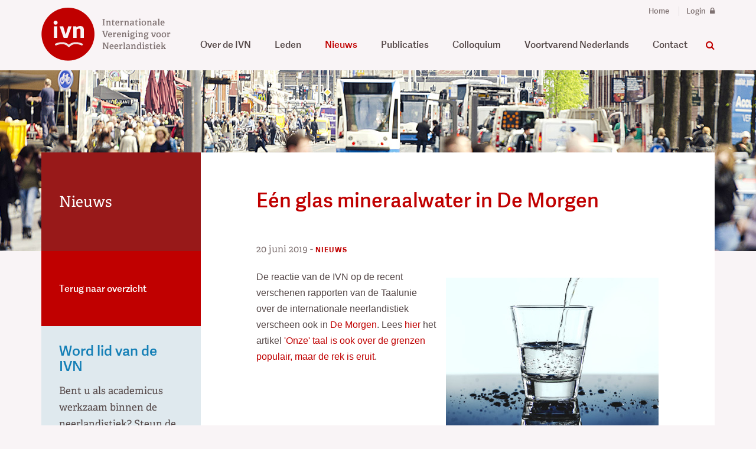

--- FILE ---
content_type: text/html; charset=UTF-8
request_url: https://www.ivn.nu/nieuws/een-glas-mineraalwater-in-de-morgen-1789?utm_source=newsletter&utm_medium=e-mail&utm_campaign=newsletter-id-127
body_size: 4825
content:

<!doctype html>
<!--[if lt IE 8]> <html class="no-js lt-ie10 lt-ie9 lt-ie8" lang="nl"> <![endif]-->
<!--[if IE 8]>    <html class="no-js lt-ie10 lt-ie9 ie8"    lang="nl"> <![endif]-->
<!--[if IE 9]>    <html class="no-js lt-ie10 ie9"           lang="nl"> <![endif]-->
<!--[if gt IE 9]><!-->
<html class="no-js" lang="nl"><!--<![endif]-->
<head>
    <meta charset="utf-8">
    <meta http-equiv="X-UA-Compatible" content="IE=edge">
    <meta name="viewport" content="width=device-width, initial-scale=1">

                                <link title="Nieuws" rel="alternate" type="application/rss+xml" href="https://www.ivn.nu/nieuws/feed" />    <link title="Kalender" rel="alternate" type="application/rss+xml" href="https://www.ivn.nu/congressen/feed" />           
<!--    <script src="https://use.typekit.net/idr7bnc.js"></script>-->
<!--    <script>try{Typekit.load({ async: true });}catch(e){}</script>-->

    <!-- favicons -->
    <link rel="shortcut icon" href="/assets/23c6013b/img/favicon.ico" type="image/x-icon" />
    <link rel="apple-touch-icon" sizes="57x57" href="/assets/23c6013b/img/apple-touch-icon-57x57.png">
    <link rel="apple-touch-icon" sizes="60x60" href="/assets/23c6013b/img/apple-touch-icon-60x60.png">
    <link rel="apple-touch-icon" sizes="72x72" href="/assets/23c6013b/img/apple-touch-icon-72x72.png">
    <link rel="apple-touch-icon" sizes="76x76" href="/assets/23c6013b/img/apple-touch-icon-76x76.png">
    <link rel="apple-touch-icon" sizes="114x114" href="/assets/23c6013b/img/apple-touch-icon-114x114.png">
    <link rel="apple-touch-icon" sizes="120x120" href="/assets/23c6013b/img/apple-touch-icon-120x120.png">
    <link rel="apple-touch-icon" sizes="144x144" href="/assets/23c6013b/img/apple-touch-icon-144x144.png">
    <link rel="apple-touch-icon" sizes="152x152" href="/assets/23c6013b/img/apple-touch-icon-152x152.png">
    <link rel="apple-touch-icon" sizes="180x180" href="/assets/23c6013b/img/apple-touch-icon-180x180.png">
    <link rel="icon" type="image/png" href="/assets/23c6013b/img/favicon-16x16.png" sizes="16x16">
    <link rel="icon" type="image/png" href="/assets/23c6013b/img/favicon-32x32.png" sizes="32x32">
    <link rel="icon" type="image/png" href="/assets/23c6013b/img/favicon-96x96.png" sizes="96x96">
    <link rel="icon" type="image/png" href="/assets/23c6013b/img/android-chrome-192x192.png" sizes="192x192">
    <meta name="msapplication-square70x70logo" content="/assets/23c6013b/img/smalltile.png" />
    <meta name="msapplication-square150x150logo" content="/assets/23c6013b/img/mediumtile.png" />
    <meta name="msapplication-wide310x150logo" content="/assets/23c6013b/img/widetile.png" />
    <meta name="msapplication-square310x310logo" content="/assets/23c6013b/img/largetile.png" />

    <meta property="og:image" content="https://www.ivn.nu/upload/images/aqua-3445987_1280.jpg" />
<link rel="stylesheet" type="text/css" href="/assets/23c6013b/css/main.min.css" />
<link rel="stylesheet" type="text/css" href="/assets/50c3644e/css/yiistrap.min.css" media="screen" />
<link rel="stylesheet" type="text/css" href="https://maxcdn.bootstrapcdn.com/font-awesome/4.5.0/css/font-awesome.min.css" />
<link rel="stylesheet" type="text/css" href="//fast.fonts.net/cssapi/9e822635-9e32-43f1-a077-b4a8babc3c2e.css" />
<script type="text/javascript" src="/assets/bf9681b3/jquery.min.js"></script>
<script type="text/javascript" src="/assets/23c6013b/js/vendor/modernizr.min.js"></script>
<script type="text/javascript" src="/assets/23c6013b/js/vendor/respond.min.js"></script>
<script type="text/javascript" src="/assets/23c6013b/js/vendor/jquery.matchHeight-min.js"></script>
<script type="text/javascript" src="/assets/52be88a/wabbitapp.js"></script>
<script type="text/javascript" src="https://www.googletagmanager.com/gtag/js?id=G-G5CYR1SRY7" async="async"></script>
<script type="text/javascript">
/*<![CDATA[*/

          window.dataLayer = window.dataLayer || [];
          function gtag(){dataLayer.push(arguments);}
          gtag("js", new Date());
          gtag("config", "G-G5CYR1SRY7");
        
;(function($){var ieVer=navigator.userAgent.match(/MSIE (\d+\.\d+);/);ieVer=ieVer&&ieVer[1]?new Number(ieVer):null;var cont=ieVer&&ieVer<7.1?document.createElement("div"):null,excludePattern=null,includePattern=null,mergeIfXhr=0,resMap2Request=function(url){if (!url.match(/\?/))url += "?";return url + "&nlsc_map=" + $.nlsc.smap();};;if(!$.nlsc)$.nlsc={resMap:{}};$.nlsc.normUrl=function(url){if(!url)return null;if(cont){cont.innerHTML='<a href="'+url+'"></a>';url=cont.firstChild.href}if(excludePattern&& url.match(excludePattern))return null;if(includePattern&&!url.match(includePattern))return null;return url.replace(/\?*&*(_=\d+)?&*$/g,"")};$.nlsc.h=function(s){var h=0,i;for(i=0;i<s.length;i++)h=(h<<5)-h+s.charCodeAt(i)&1073741823;return""+h};$.nlsc.fetchMap=function(){for(var url,i=0,res=$(document).find("script[src]");i<res.length;i++)if(url=this.normUrl(res[i].src?res[i].src:res[i].href))this.resMap[url]={h:$.nlsc.h(url),d:1}};$.nlsc.smap=function(){var s="[";for(var url in this.resMap)s+='"'+this.resMap[url].h+ '",';return s.replace(/,$/,"")+"]"};var c={global:true,beforeSend:function(xhr,opt){if(!$.nlsc.fetched){$.nlsc.fetched=1;$.nlsc.fetchMap()}if(opt.dataType!="script"){if(mergeIfXhr)opt.url=resMap2Request(opt.url);return true}var url=$.nlsc.normUrl(opt.url);if(!url)return true;if(opt.converters&&opt.converters["text script"]){var saveConv=opt.converters["text script"];opt.converters["text script"]=function(){if(!$.nlsc.resMap[url].d){$.nlsc.resMap[url].d=1;saveConv.apply(window,arguments)}}}var r=$.nlsc.resMap[url]; if(r){if(r.d)return false}else $.nlsc.resMap[url]={h:$.nlsc.h(url),d:0};return true}};if(ieVer)c.dataFilter=function(data,type){if(type&&(type!="html"&&type!="text"))return data;return data.replace(/(<script[^>]+)defer(=[^\s>]*)?/ig,"$1")};$.ajaxSetup(c)})(jQuery);
/*]]>*/
</script>
<title>Eén glas mineraalwater in De Morgen - Internationale Vereniging voor Neerlandistiek</title>
</head>

<body>
    <div id="w-app-container" class="">    <div id="searchForm" class="collapse search">
        <div class="innerWrapper">
            <div class="container">
                <div class="row">
                    <form id="siteSearch" class="" action="/search" role="search">

                        <button class="searchClose" type="button" data-toggle="collapse" data-target="#searchForm" aria-expanded="false"
                                aria-controls="searchForm"><i class="fa fa-close"></i></button>
                        <div class="input-group">
                            <input type="text" class="form-control searchField" placeholder="Zoeken naar..." name="q">
                        <span class="input-group-btn">
                            <button class="btn searchSubmit" type="submit"><i class="fa fa-search"></i></button>
                       </span>
                        </div>
                    </form>
                </div><!-- /row -->
            </div><!-- /container -->
        </div>
    </div><!-- /searchForm -->

        <div class="siteNav">
            <div class="navbar" role="navigation">
                <div class="container">
                    <div class="navbar-header">
                        <button type="button" class="navbar-toggle" data-toggle="collapse" data-target=".navbar-collapse">
                            <span class="label">Menu</span>
                            <span class="icon-bar-wrapper">
                                <span class="icon-bar"></span>
                                <span class="icon-bar"></span>
                                <span class="icon-bar"></span>
                            </span>
                        </button>
                        <a class="navbar-brand" href="/">
                            <img src="https://www.ivn.nu/logo-ivn.png" alt="Internationale Vereniging voor Neerlandistiek">

                        </a>
                    </div><!-- /navbar-header -->
                    <nav id="suppNav">
                        <a href="/">Home</a>
                                                    <a href="/leden/login">Login <i class="fa fa-lock"></i></a>
                                            </nav>
                    <button class="searchToggle" type="button" data-toggle="collapse" data-target="#searchForm" aria-expanded="false" aria-controls="searchForm">
                        <i class="fa fa-search"></i>
                    </button>
                    <nav id="mainNav" class="collapse navbar-collapse">
                        <ul class="nav navbar-nav navbar-right" id="yw2">
<li><a href="/over-de-ivn-35">Over de IVN</a></li>
<li><a href="/leden-36">Leden</a></li>
<li class="active"><a href="/nieuws">Nieuws</a></li>
<li><a href="/publicaties-38">Publicaties</a></li>
<li><a href="/colloquium-74">Colloquium</a></li>
<li><a href="/voortvarend-nederlands-132">Voortvarend Nederlands</a></li>
<li><a href="/contact-2">Contact</a></li>
</ul>                    </nav><!-- /navbar-collapse -->
                </div>
            </div><!-- /navbar -->
        </div>

        <main id="main" class="" role="main">
            
    <div id="mastHead">
        <img src='/assets/23c6013b/img/headers/header-foto2.jpg' alt=''>    <div class="container">
        <div class="row">

        </div>
    </div>

</div><!-- /masthead -->

    <div id="content" class="container">
        <div class="row">
            <div id="contentWrapper">



                <!-- CONTENT -->
                <div id="contentMain">
                    
<article class="entry entry-news">

    
    <header>
        <h1 class="entry-title" data-qe-attribute="title">Eén glas mineraalwater in De Morgen</h1>

        
        <div class="meta">


            <span class="entry-publishedOn">
                <!-- <span class="meta-label">Publicatiedatum:</span> -->
                <abbr class="published">20 juni 2019<span class="value-title" title="2019-06-20T15:19:00+02:00"></span></abbr>            -</span>  
            <span class="entry-category">
                <span class="category-news">Nieuws</span>
            </span>
            
                    </div>
    </header>

            <figure class="entry-image">
            <img sizes="(max-width: 767px) 767px,(max-width: 991px) 991px,(max-width: 1199px) 1199px,1200px" srcset="/upload/resize/360x480/images/aqua-3445987_1280.jpg 767w,/upload/resize/360x480/images/aqua-3445987_1280.jpg 991w,/upload/resize/360x480/images/aqua-3445987_1280.jpg 1199w,/upload/resize/360x480/images/aqua-3445987_1280.jpg 1200w" src="/upload/resize/360x480/images/aqua-3445987_1280.jpg" alt="" />        </figure>
    
    
    <div class="entry-content" data-qe-attribute="content" data-qe-preserve-widgets="true" data-qe-keep-html="true">
                <p>De reactie van de IVN op de recent verschenen rapporten van de Taalunie over de internationale neerlandistiek verscheen ook in <a href="https://www.demorgen.be/meningen/onze-taal-is-ook-over-de-grenzen-relevant-maar-de-rek-is-eruit~b7173c9c/" rel="external noreferrer noopener" target="_blank">De Morgen</a>. Lees <a href="https://www.demorgen.be/meningen/onze-taal-is-ook-over-de-grenzen-relevant-maar-de-rek-is-eruit~b7173c9c/" rel="external noreferrer noopener" target="_blank">hier </a>het artikel<a href="https://www.demorgen.be/meningen/onze-taal-is-ook-over-de-grenzen-relevant-maar-de-rek-is-eruit~b7173c9c/" rel="external noreferrer noopener" target="_blank"> 'Onze' taal is ook over de grenzen populair, maar de rek is eruit</a>.</p>
    </div>
    
    
    
</article>
                </div><!-- /contentMain -->

                <div id="sideBar">

                    <nav id="subNav">
                        <h2 class='currentSection'>Nieuws</h2><ul id="yw1">
<li><a href="/nieuws">Terug naar overzicht</a></li>
</ul>                    </nav>
                    <div id="contentAside">
                                                <aside class="mainCTA becomeMember">
                            <div data-w-widget-id="4"><h2 class="sectionTitle" data-qe-attribute="title">Word lid van de IVN</h2><p data-qe-attribute="content">Bent u als academicus werkzaam binnen de neerlandistiek? Steun de vereniging en meld u nu aan voor het IVN-lidmaatschap.</p><a class="textBtn-default" href="/leden/aanmelden-lidmaatschap">Aanmelden als lid</a></div>                        </aside>
                        <aside class="mainCTA subscribeNewsletter">
                            <div data-w-widget-id="10" data-w-widget-description="Link naar nieuwsbriefpagina"><h2 class="sectionTitle" data-qe-attribute="title">Nieuwsbrief IVN</h2><p data-qe-attribute="content"></p><a class="textBtn-default" href="/nieuwsbrief-ivn-59">Aanmelden voor nieuwsbrief</a></div>                        </aside>
                    </div>



                </div><!-- /sidebar -->



            </div><!-- /contentWrapper -->


        </div><!-- /row -->
    </div>

        </main>

        <footer id="siteFooter" class="container">
            <div class="footerTop">
                <div class="column branding">
                    <a class="navbar-brand" href="/">
                        <img src="/assets/23c6013b/img/logo-ivn.png" alt="Internationale Vereniging voor Neerlandistiek">
                    </a>
                </div>
                <div class="column contactData vcard">
                    <span>Paleisstraat 9</span>
                    <div class="adr">
                      <span class="postal-code">2514 JA</span>
                      <span class="locality">Den Haag</span>
                     </div>
                     <div class="email">
                         <script>document.write('<'+'a'+' '+'h'+'r'+'e'+'f'+'='+"'"+'m'+'&'+'#'+'9'+'7'+';'+'i'+'l'+'t'+'o'+'&'+'#'+'5'+'8'+';'+'b'+
                                 'u'+'%'+'7'+'2'+'e'+'a'+'%'+'7'+'5'+'&'+'#'+'6'+'4'+';'+'i'+'v'+'%'+'6'+'E'+'%'+'2'+'E'+'&'+'#'+'3'+
                                 '7'+';'+'6'+'E'+'u'+"'"+'>'+'b'+'u'+'r'+'e'+'a'+'u'+'&'+'#'+'6'+'4'+';'+'&'+'#'+'1'+'0'+'5'+';'+'v'+
                                 'n'+'&'+'#'+'4'+'6'+';'+'n'+'u'+'<'+'/'+'a'+'>');</script><noscript>[Turn on JavaScript to see the email address]</noscript> </div>
                      <div class="tel">+31 6 48 42 90 70</div>
                    <span></span>
                </div>
                <nav class="column footerNav">
                    <ul class="" id="yw3">
<li><a href="/">Home</a></li>
<li><a href="/over-de-ivn-35">Over de IVN</a></li>
<li><a href="/leden-36">Leden</a></li>
<li class="active"><a href="/nieuws">Nieuws</a></li>
<li><a href="/publicaties-38">Publicaties</a></li>
<li><a href="/colloquium-74">Colloquium</a></li>
<li><a href="/voortvarend-nederlands-132">Voortvarend Nederlands</a></li>
<li><a href="/contact-2">Contact</a></li>
</ul>                </nav>
                <div class="column socialLinks">
                    <ul>
    <li><a target="_blank" href="https://www.linkedin.com/company/internationale-vereniging-neerlandistiek"><i class="fa fa-linkedin"></i></a></li>
    <li><a target="_blank" href="https://www.facebook.com/InternationaleVerenigingvoorNeerlandistiek"><i class="fa fa-facebook"></i></a></li>
    <li><a target="_blank" href="https://www.instagram.com/ivneerlandistiek"><i class="fa fa-instagram"></i></a></li>
	<li><a target="_blank" href="https://www.youtube.com/@ivneerlandistiek"><i class="fa fa-youtube"></i></a></li>
</ul>                </div>


            </div><!-- /footerTop -->
            <div class="footerBottom">
                <p>© 2025 <a target="_blank" title="Tremani" href="https://www.tremani.nl">Tremani</a></p>
            </div>


        </footer>
        <div class="modal fade" id="worldMap" tabindex="-1" role="dialog" aria-labelledby="myModalLabel">
            <div class="modal-dialog" role="document">
                <div class="modal-content">
                    <div class="modal-header">
                        <button type="button" class="close" data-dismiss="modal" aria-label="Close"><span aria-hidden="true">&times;</span></button>
                        <!-- <h4 class="modal-title" id="myModalLabel">Modal title</h4> -->
                    </div>
                    <div class="modal-body">
                        <iframe src="/embedMap.html" width="500" height="500">
                        </iframe>
                    </div>
                    <div class="modal-footer">
                        <p>Staat uw vakgroep ook op de kaart? Controleer dan of de gegevens up-to-date zijn. Aanvullingen en/of wijzigingen kunt u mailen naar <a data-cke-saved-href="mailto:bureau@ivn.nu?subject=Aanvulling%2Fwijziging%20overzicht%20vakgroepen%20Nederlands%20in%20het%20buitenland" href="mailto:bureau@ivn.nu?subject=Aanvulling%2Fwijziging%20overzicht%20vakgroepen%20Nederlands%20in%20het%20buitenland">bureau@ivn.nu</a>.&nbsp;</p>
                    </div>
                </div>
            </div>
        </div>
    </div><!-- /WAppContainer -->

    <script type="text/javascript" src="/assets/b6186f0d/js/bootstrap.min.js"></script>
<script type="text/javascript">
/*<![CDATA[*/
jQuery('body').popover({'selector':'a\x5Brel\x3Dpopover\x5D'});
jQuery('body').tooltip({'selector':'a\x5Brel\x3Dtooltip\x5D'});
wabbitapp.initialize();
jQuery(function($) {
$('.collapse.search').on('shown.bs.collapse',function(){
    $('[name="q"]').focus(); 
});
$(window).load(function(){ $('.matchHeight').matchHeight();});
});
/*]]>*/
</script>
</body>

</html>


--- FILE ---
content_type: text/html
request_url: https://www.ivn.nu/embedMap.html
body_size: 275
content:
<!DOCTYPE html>
<html>
<head>
    <meta name="viewport" content="initial-scale=1.0, user-scalable=no">
    <meta charset="utf-8">
    <title>Embedded Map</title>
    <style>
        html, body, #map-canvas {
            height: 100%;
            margin: 0px;
            padding: 0px
        }
    </style>

</head>
<body>
<div id="map-canvas"></div>
<script>
    function initMap() {
        var map = new google.maps.Map(document.getElementById('map-canvas'), {
            zoom: 3,
            center: {lng: -3.738, lat: 37.827},
            gestureHandling: 'cooperative'
        });
        var mapLayer = new google.maps.KmlLayer({
            url: "https://www.google.com/maps/d/kml?mid=1fhtDl2FKn_oAWmcj2w8HSwKDVSQ",
            map: map,
            preserveViewport: true
        });
    }
</script>
<script async defer
        src="https://maps.googleapis.com/maps/api/js?key=AIzaSyArD9MwwMFNe70oqOM166_HGG91J6thPu0&callback=initMap">
</script>
</body>
</html>

--- FILE ---
content_type: text/css
request_url: https://www.ivn.nu/assets/23c6013b/css/main.min.css
body_size: 32129
content:
.news-latest .listView-items,.blockList,.overview-publications .listView-items,.overview-news .allEntries ul.listView-items,.blockListFeatured,.news-featured ul.listView-items,.overview-news .spotlight ul.listView-items,#subNav ul,#siteFooter .column.socialLinks ul,#siteFooter .column.footerNav ul,.overview-calendar .listView-items{margin:0;padding:0}.news-latest .listView-items li,.blockList li,.overview-publications .listView-items li,.overview-news .allEntries ul.listView-items li,.blockListFeatured li,.news-featured ul.listView-items li,.overview-news .spotlight ul.listView-items li,#subNav ul li,#siteFooter .column.socialLinks ul li,#siteFooter .column.footerNav ul li,.overview-calendar .listView-items li{list-style:none}.btn-default:active,.btn-default:focus,.btn-default:active:hover,.btn-default:active:focus,.btn-default:hover,.btn-default,.btn,#siteFooter .column.socialLinks ul li a,.memberManagementOverview input[type=button],.memberManagementOverview input[type=submit],a{transition:all .2s ease}body{-webkit-font-smoothing:antialiased;-moz-osx-font-smoothing:grayscale;text-rendering:optimizeLegibility;font-size:16.2px}#search-results .list-summary,#contentMain>.entry-news .meta .entry-publishedOn,.news-latest .listView-items li a header .entry-publishedOn,.blockList li a header .entry-publishedOn,.overview-publications .listView-items li a header .entry-publishedOn,.overview-news .allEntries ul.listView-items li a header .entry-publishedOn,.blockListFeatured li a header .entry-publishedOn,.news-featured ul.listView-items li a header .entry-publishedOn,.overview-news .spotlight ul.listView-items li a header .entry-publishedOn,#subNav .currentSection,#member-index .summary,.headerCaption,.publications .column,.inTheMedia .column,.mainCTA,.aboutUs .siteIntro,.entry-calendar .meta,.overview-calendar .listView-items li a header .meta,.overview-calendar .listView-items li a header .entry-publishedOn{font-family:"Adelle W02 Regular"}#body-poem-map .modal-dialog .modal-content .modal-body .author,#siteFooter .column.contactData,.entry-page .entry-intro,.overview-calendar .entry-intro,.entry-calendar .entry-intro{font-family:"Adelle W02 SemiBold"}body,.blockListFeatured li a header .entry-title,.news-featured ul.listView-items li a header .entry-title,.overview-news .spotlight ul.listView-items li a header .entry-title,#member-list-filter .column .control-label,.entry-page .entry-content,.overview-calendar .entry-content,.entry-calendar .entry-content,.overview-calendar .listView-items li a .entry-intro{font-family:"Adelle SansW02-Regular"}.table tbody tr th,.table thead tr th,.textBtn,.textBtn-default,.search-form .toggle-search-options,.btn,#siteFooter .column.socialLinks ul li a,.memberManagementOverview input[type=button],.memberManagementOverview input[type=submit],.pageTitle,.user-register h1,.entry-calendar .entry-title,.entry-page .entry-title,.overview-calendar .entry-title,.user-login h1,.user-forgotPassword h1,#contentMain>.entry-news .entry-title,.sectionTitle,.memberManagementOverview .column h2,.newsletterSubscribe h3,#body-poem-map .modal-dialog .modal-content .modal-body .poem-content,#body-poem-map .modal-dialog .modal-content .modal-body .poem-content-translated,#body-poem-map .modal-dialog .modal-content .modal-body .modal-title,.entry-author a,.news-latest .listView-items li a header .entry-title,.blockList li a header .entry-title,.overview-publications .listView-items li a header .entry-title,.overview-news .allEntries ul.listView-items li a header .entry-title,.blockListFeatured li a header .entry-title,.news-featured ul.listView-items li a header .entry-title,.overview-news .spotlight ul.listView-items li a header .entry-title,#subNav ul li a,#mainNav .navbar-nav>li>a,#suppNav a,#siteFooter .footerBottom p,#siteFooter .column.footerNav ul a,.overview-calendar .listView-items li a header .entry-title{font-family:"Adelle SansW02-Semibold"}#subNav ul li.active a,.table.table-striped tbody tr th .sort-link,#invoice-grid .table tbody tr th .sort-link,#member-index .table tbody tr th .sort-link,.table.table-striped thead tr th .sort-link,#invoice-grid .table thead tr th .sort-link,#member-index .table thead tr th .sort-link,.table.table-striped tbody tr th,#invoice-grid .table tbody tr th,#member-index .table tbody tr th,.table.table-striped thead tr th,#invoice-grid .table thead tr th,#member-index .table thead tr th,.entry-category,.blockList li a header .entry-category,.overview-publications .listView-items li a header .entry-category,.overview-news .allEntries ul.listView-items li a header .entry-category,.blockListFeatured li a header .entry-category,.news-featured ul.listView-items li a header .entry-category,.overview-news .spotlight ul.listView-items li a header .entry-category{font-family:"Adelle SansW02-Bold"}.table.table-striped tbody tr th .sort-link,#invoice-grid .table tbody tr th .sort-link,#member-index .table tbody tr th .sort-link,.table.table-striped thead tr th .sort-link,#invoice-grid .table thead tr th .sort-link,#member-index .table thead tr th .sort-link,.table.table-striped tbody tr th,#invoice-grid .table tbody tr th,#member-index .table tbody tr th,.table.table-striped thead tr th,#invoice-grid .table thead tr th,#member-index .table thead tr th,.entry-category,.blockList li a header .entry-category,.overview-publications .listView-items li a header .entry-category,.overview-news .allEntries ul.listView-items li a header .entry-category,.blockListFeatured li a header .entry-category,.news-featured ul.listView-items li a header .entry-category,.overview-news .spotlight ul.listView-items li a header .entry-category{text-transform:uppercase;letter-spacing:1px;font-size:12px}/*! normalize.css v3.0.3 | MIT License | github.com/necolas/normalize.css */html{font-family:sans-serif;-ms-text-size-adjust:100%;-webkit-text-size-adjust:100%}body{margin:0}article,aside,details,figcaption,figure,footer,header,hgroup,main,menu,nav,section,summary{display:block}audio,canvas,progress,video{display:inline-block;vertical-align:baseline}audio:not([controls]){display:none;height:0}[hidden],template{display:none}a{background-color:rgba(0,0,0,0)}a:active,a:hover{outline:0}abbr[title]{border-bottom:none;text-decoration:underline;text-decoration:underline dotted}b,strong{font-weight:bold}dfn{font-style:italic}h1{font-size:2em;margin:.67em 0}mark{background:#ff0;color:#000}small{font-size:80%}sub,sup{font-size:75%;line-height:0;position:relative;vertical-align:baseline}sup{top:-0.5em}sub{bottom:-0.25em}img{border:0}svg:not(:root){overflow:hidden}figure{margin:1em 40px}hr{box-sizing:content-box;height:0}pre{overflow:auto}code,kbd,pre,samp{font-family:monospace,monospace;font-size:1em}button,input,optgroup,select,textarea{color:inherit;font:inherit;margin:0}button{overflow:visible}button,select{text-transform:none}button,html input[type=button],input[type=reset],input[type=submit]{-webkit-appearance:button;cursor:pointer}button[disabled],html input[disabled]{cursor:default}button::-moz-focus-inner,input::-moz-focus-inner{border:0;padding:0}input{line-height:normal}input[type=checkbox],input[type=radio]{box-sizing:border-box;padding:0}input[type=number]::-webkit-inner-spin-button,input[type=number]::-webkit-outer-spin-button{height:auto}input[type=search]{-webkit-appearance:textfield;box-sizing:content-box}input[type=search]::-webkit-search-cancel-button,input[type=search]::-webkit-search-decoration{-webkit-appearance:none}fieldset{border:1px solid silver;margin:0 2px;padding:.35em .625em .75em}legend{border:0;padding:0}textarea{overflow:auto}optgroup{font-weight:bold}table{border-collapse:collapse;border-spacing:0}td,th{padding:0}/*! Source: https://github.com/h5bp/html5-boilerplate/blob/master/src/css/main.css */@media print{*,*:before,*:after{color:#000 !important;text-shadow:none !important;background:rgba(0,0,0,0) !important;box-shadow:none !important}a,a:visited{text-decoration:underline}a[href]:after{content:" (" attr(href) ")"}abbr[title]:after{content:" (" attr(title) ")"}a[href^="#"]:after,a[href^="javascript:"]:after{content:""}pre,blockquote{border:1px solid #999;page-break-inside:avoid}thead{display:table-header-group}tr,img{page-break-inside:avoid}img{max-width:100% !important}p,h2,h3{orphans:3;widows:3}h2,h3{page-break-after:avoid}.navbar{display:none}.btn>.caret,.memberManagementOverview input[type=submit]>.caret,.memberManagementOverview input[type=button]>.caret,#siteFooter .column.socialLinks ul li a>.caret,.dropup>.btn>.caret{border-top-color:#000 !important}.label{border:1px solid #000}.table{border-collapse:collapse !important}.table td,.table th{background-color:#fff !important}.table-bordered th,.table-bordered td{border:1px solid #ddd !important}}@font-face{font-family:"Glyphicons Halflings";src:url("../fonts/bootstrap/glyphicons-halflings-regular.eot");src:url("../fonts/bootstrap/glyphicons-halflings-regular.eot?#iefix") format("embedded-opentype"),url("../fonts/bootstrap/glyphicons-halflings-regular.woff2") format("woff2"),url("../fonts/bootstrap/glyphicons-halflings-regular.woff") format("woff"),url("../fonts/bootstrap/glyphicons-halflings-regular.ttf") format("truetype"),url("../fonts/bootstrap/glyphicons-halflings-regular.svg#glyphicons_halflingsregular") format("svg")}.glyphicon{position:relative;top:1px;display:inline-block;font-family:"Glyphicons Halflings";font-style:normal;font-weight:400;line-height:1;-webkit-font-smoothing:antialiased;-moz-osx-font-smoothing:grayscale}.glyphicon-asterisk:before{content:"*"}.glyphicon-plus:before{content:"+"}.glyphicon-euro:before,.glyphicon-eur:before{content:"€"}.glyphicon-minus:before{content:"−"}.glyphicon-cloud:before{content:"☁"}.glyphicon-envelope:before{content:"✉"}.glyphicon-pencil:before{content:"✏"}.glyphicon-glass:before{content:""}.glyphicon-music:before{content:""}.glyphicon-search:before{content:""}.glyphicon-heart:before{content:""}.glyphicon-star:before{content:""}.glyphicon-star-empty:before{content:""}.glyphicon-user:before{content:""}.glyphicon-film:before{content:""}.glyphicon-th-large:before{content:""}.glyphicon-th:before{content:""}.glyphicon-th-list:before{content:""}.glyphicon-ok:before{content:""}.glyphicon-remove:before{content:""}.glyphicon-zoom-in:before{content:""}.glyphicon-zoom-out:before{content:""}.glyphicon-off:before{content:""}.glyphicon-signal:before{content:""}.glyphicon-cog:before{content:""}.glyphicon-trash:before{content:""}.glyphicon-home:before{content:""}.glyphicon-file:before{content:""}.glyphicon-time:before{content:""}.glyphicon-road:before{content:""}.glyphicon-download-alt:before{content:""}.glyphicon-download:before{content:""}.glyphicon-upload:before{content:""}.glyphicon-inbox:before{content:""}.glyphicon-play-circle:before{content:""}.glyphicon-repeat:before{content:""}.glyphicon-refresh:before{content:""}.glyphicon-list-alt:before{content:""}.glyphicon-lock:before{content:""}.glyphicon-flag:before{content:""}.glyphicon-headphones:before{content:""}.glyphicon-volume-off:before{content:""}.glyphicon-volume-down:before{content:""}.glyphicon-volume-up:before{content:""}.glyphicon-qrcode:before{content:""}.glyphicon-barcode:before{content:""}.glyphicon-tag:before{content:""}.glyphicon-tags:before{content:""}.glyphicon-book:before{content:""}.glyphicon-bookmark:before{content:""}.glyphicon-print:before{content:""}.glyphicon-camera:before{content:""}.glyphicon-font:before{content:""}.glyphicon-bold:before{content:""}.glyphicon-italic:before{content:""}.glyphicon-text-height:before{content:""}.glyphicon-text-width:before{content:""}.glyphicon-align-left:before{content:""}.glyphicon-align-center:before{content:""}.glyphicon-align-right:before{content:""}.glyphicon-align-justify:before{content:""}.glyphicon-list:before{content:""}.glyphicon-indent-left:before{content:""}.glyphicon-indent-right:before{content:""}.glyphicon-facetime-video:before{content:""}.glyphicon-picture:before{content:""}.glyphicon-map-marker:before{content:""}.glyphicon-adjust:before{content:""}.glyphicon-tint:before{content:""}.glyphicon-edit:before{content:""}.glyphicon-share:before{content:""}.glyphicon-check:before{content:""}.glyphicon-move:before{content:""}.glyphicon-step-backward:before{content:""}.glyphicon-fast-backward:before{content:""}.glyphicon-backward:before{content:""}.glyphicon-play:before{content:""}.glyphicon-pause:before{content:""}.glyphicon-stop:before{content:""}.glyphicon-forward:before{content:""}.glyphicon-fast-forward:before{content:""}.glyphicon-step-forward:before{content:""}.glyphicon-eject:before{content:""}.glyphicon-chevron-left:before{content:""}.glyphicon-chevron-right:before{content:""}.glyphicon-plus-sign:before{content:""}.glyphicon-minus-sign:before{content:""}.glyphicon-remove-sign:before{content:""}.glyphicon-ok-sign:before{content:""}.glyphicon-question-sign:before{content:""}.glyphicon-info-sign:before{content:""}.glyphicon-screenshot:before{content:""}.glyphicon-remove-circle:before{content:""}.glyphicon-ok-circle:before{content:""}.glyphicon-ban-circle:before{content:""}.glyphicon-arrow-left:before{content:""}.glyphicon-arrow-right:before{content:""}.glyphicon-arrow-up:before{content:""}.glyphicon-arrow-down:before{content:""}.glyphicon-share-alt:before{content:""}.glyphicon-resize-full:before{content:""}.glyphicon-resize-small:before{content:""}.glyphicon-exclamation-sign:before{content:""}.glyphicon-gift:before{content:""}.glyphicon-leaf:before{content:""}.glyphicon-fire:before{content:""}.glyphicon-eye-open:before{content:""}.glyphicon-eye-close:before{content:""}.glyphicon-warning-sign:before{content:""}.glyphicon-plane:before{content:""}.glyphicon-calendar:before{content:""}.glyphicon-random:before{content:""}.glyphicon-comment:before{content:""}.glyphicon-magnet:before{content:""}.glyphicon-chevron-up:before{content:""}.glyphicon-chevron-down:before{content:""}.glyphicon-retweet:before{content:""}.glyphicon-shopping-cart:before{content:""}.glyphicon-folder-close:before{content:""}.glyphicon-folder-open:before{content:""}.glyphicon-resize-vertical:before{content:""}.glyphicon-resize-horizontal:before{content:""}.glyphicon-hdd:before{content:""}.glyphicon-bullhorn:before{content:""}.glyphicon-bell:before{content:""}.glyphicon-certificate:before{content:""}.glyphicon-thumbs-up:before{content:""}.glyphicon-thumbs-down:before{content:""}.glyphicon-hand-right:before{content:""}.glyphicon-hand-left:before{content:""}.glyphicon-hand-up:before{content:""}.glyphicon-hand-down:before{content:""}.glyphicon-circle-arrow-right:before{content:""}.glyphicon-circle-arrow-left:before{content:""}.glyphicon-circle-arrow-up:before{content:""}.glyphicon-circle-arrow-down:before{content:""}.glyphicon-globe:before{content:""}.glyphicon-wrench:before{content:""}.glyphicon-tasks:before{content:""}.glyphicon-filter:before{content:""}.glyphicon-briefcase:before{content:""}.glyphicon-fullscreen:before{content:""}.glyphicon-dashboard:before{content:""}.glyphicon-paperclip:before{content:""}.glyphicon-heart-empty:before{content:""}.glyphicon-link:before{content:""}.glyphicon-phone:before{content:""}.glyphicon-pushpin:before{content:""}.glyphicon-usd:before{content:""}.glyphicon-gbp:before{content:""}.glyphicon-sort:before{content:""}.glyphicon-sort-by-alphabet:before{content:""}.glyphicon-sort-by-alphabet-alt:before{content:""}.glyphicon-sort-by-order:before{content:""}.glyphicon-sort-by-order-alt:before{content:""}.glyphicon-sort-by-attributes:before{content:""}.glyphicon-sort-by-attributes-alt:before{content:""}.glyphicon-unchecked:before{content:""}.glyphicon-expand:before{content:""}.glyphicon-collapse-down:before{content:""}.glyphicon-collapse-up:before{content:""}.glyphicon-log-in:before{content:""}.glyphicon-flash:before{content:""}.glyphicon-log-out:before{content:""}.glyphicon-new-window:before{content:""}.glyphicon-record:before{content:""}.glyphicon-save:before{content:""}.glyphicon-open:before{content:""}.glyphicon-saved:before{content:""}.glyphicon-import:before{content:""}.glyphicon-export:before{content:""}.glyphicon-send:before{content:""}.glyphicon-floppy-disk:before{content:""}.glyphicon-floppy-saved:before{content:""}.glyphicon-floppy-remove:before{content:""}.glyphicon-floppy-save:before{content:""}.glyphicon-floppy-open:before{content:""}.glyphicon-credit-card:before{content:""}.glyphicon-transfer:before{content:""}.glyphicon-cutlery:before{content:""}.glyphicon-header:before{content:""}.glyphicon-compressed:before{content:""}.glyphicon-earphone:before{content:""}.glyphicon-phone-alt:before{content:""}.glyphicon-tower:before{content:""}.glyphicon-stats:before{content:""}.glyphicon-sd-video:before{content:""}.glyphicon-hd-video:before{content:""}.glyphicon-subtitles:before{content:""}.glyphicon-sound-stereo:before{content:""}.glyphicon-sound-dolby:before{content:""}.glyphicon-sound-5-1:before{content:""}.glyphicon-sound-6-1:before{content:""}.glyphicon-sound-7-1:before{content:""}.glyphicon-copyright-mark:before{content:""}.glyphicon-registration-mark:before{content:""}.glyphicon-cloud-download:before{content:""}.glyphicon-cloud-upload:before{content:""}.glyphicon-tree-conifer:before{content:""}.glyphicon-tree-deciduous:before{content:""}.glyphicon-cd:before{content:""}.glyphicon-save-file:before{content:""}.glyphicon-open-file:before{content:""}.glyphicon-level-up:before{content:""}.glyphicon-copy:before{content:""}.glyphicon-paste:before{content:""}.glyphicon-alert:before{content:""}.glyphicon-equalizer:before{content:""}.glyphicon-king:before{content:""}.glyphicon-queen:before{content:""}.glyphicon-pawn:before{content:""}.glyphicon-bishop:before{content:""}.glyphicon-knight:before{content:""}.glyphicon-baby-formula:before{content:""}.glyphicon-tent:before{content:"⛺"}.glyphicon-blackboard:before{content:""}.glyphicon-bed:before{content:""}.glyphicon-apple:before{content:""}.glyphicon-erase:before{content:""}.glyphicon-hourglass:before{content:"⌛"}.glyphicon-lamp:before{content:""}.glyphicon-duplicate:before{content:""}.glyphicon-piggy-bank:before{content:""}.glyphicon-scissors:before{content:""}.glyphicon-bitcoin:before{content:""}.glyphicon-btc:before{content:""}.glyphicon-xbt:before{content:""}.glyphicon-yen:before{content:"¥"}.glyphicon-jpy:before{content:"¥"}.glyphicon-ruble:before{content:"₽"}.glyphicon-rub:before{content:"₽"}.glyphicon-scale:before{content:""}.glyphicon-ice-lolly:before{content:""}.glyphicon-ice-lolly-tasted:before{content:""}.glyphicon-education:before{content:""}.glyphicon-option-horizontal:before{content:""}.glyphicon-option-vertical:before{content:""}.glyphicon-menu-hamburger:before{content:""}.glyphicon-modal-window:before{content:""}.glyphicon-oil:before{content:""}.glyphicon-grain:before{content:""}.glyphicon-sunglasses:before{content:""}.glyphicon-text-size:before{content:""}.glyphicon-text-color:before{content:""}.glyphicon-text-background:before{content:""}.glyphicon-object-align-top:before{content:""}.glyphicon-object-align-bottom:before{content:""}.glyphicon-object-align-horizontal:before{content:""}.glyphicon-object-align-left:before{content:""}.glyphicon-object-align-vertical:before{content:""}.glyphicon-object-align-right:before{content:""}.glyphicon-triangle-right:before{content:""}.glyphicon-triangle-left:before{content:""}.glyphicon-triangle-bottom:before{content:""}.glyphicon-triangle-top:before{content:""}.glyphicon-console:before{content:""}.glyphicon-superscript:before{content:""}.glyphicon-subscript:before{content:""}.glyphicon-menu-left:before{content:""}.glyphicon-menu-right:before{content:""}.glyphicon-menu-down:before{content:""}.glyphicon-menu-up:before{content:""}*{-webkit-box-sizing:border-box;-moz-box-sizing:border-box;box-sizing:border-box}*:before,*:after{-webkit-box-sizing:border-box;-moz-box-sizing:border-box;box-sizing:border-box}html{font-size:10px;-webkit-tap-highlight-color:rgba(0,0,0,0)}body{font-family:"Helvetica Neue",Helvetica,Arial,sans-serif;font-size:16px;line-height:1.7;color:#534646;background-color:#fff}input,button,select,textarea{font-family:inherit;font-size:inherit;line-height:inherit}a{color:#337ab7;text-decoration:none}a:hover,a:focus{color:#23527c;text-decoration:underline}a:focus{outline:5px auto -webkit-focus-ring-color;outline-offset:-2px}figure{margin:0}img{vertical-align:middle}.img-responsive{display:block;max-width:100%;height:auto}.img-rounded{border-radius:6px}.img-thumbnail{padding:4px;line-height:1.7;background-color:#fff;border:1px solid #ddd;border-radius:4px;-webkit-transition:all .2s ease-in-out;-o-transition:all .2s ease-in-out;transition:all .2s ease-in-out;display:inline-block;max-width:100%;height:auto}.img-circle{border-radius:50%}hr{margin-top:27px;margin-bottom:27px;border:0;border-top:1px solid #eee}.sr-only{position:absolute;width:1px;height:1px;padding:0;margin:-1px;overflow:hidden;clip:rect(0, 0, 0, 0);border:0}.sr-only-focusable:active,.sr-only-focusable:focus{position:static;width:auto;height:auto;margin:0;overflow:visible;clip:auto}[role=button]{cursor:pointer}h1,h2,h3,h4,h5,h6,.h1,.h2,.h3,.h4,.h5,.h6{font-family:inherit;font-weight:500;line-height:1.1;color:inherit}h1 small,h1 .small,h2 small,h2 .small,h3 small,h3 .small,h4 small,h4 .small,h5 small,h5 .small,h6 small,h6 .small,.h1 small,.h1 .small,.h2 small,.h2 .small,.h3 small,.h3 .small,.h4 small,.h4 .small,.h5 small,.h5 .small,.h6 small,.h6 .small{font-weight:400;line-height:1;color:#777}h1,.h1,h2,.h2,h3,.h3{margin-top:27px;margin-bottom:13.5px}h1 small,h1 .small,.h1 small,.h1 .small,h2 small,h2 .small,.h2 small,.h2 .small,h3 small,h3 .small,.h3 small,.h3 .small{font-size:65%}h4,.h4,h5,.h5,h6,.h6{margin-top:13.5px;margin-bottom:13.5px}h4 small,h4 .small,.h4 small,.h4 .small,h5 small,h5 .small,.h5 small,.h5 .small,h6 small,h6 .small,.h6 small,.h6 .small{font-size:75%}h1,.h1{font-size:41px}h2,.h2{font-size:34px}h3,.h3{font-size:28px}h4,.h4{font-size:20px}h5,.h5{font-size:16px}h6,.h6{font-size:14px}p{margin:0 0 13.5px}.lead{margin-bottom:27px;font-size:18px;font-weight:300;line-height:1.4}@media(min-width: 768px){.lead{font-size:24px}}small,.small{font-size:87%}mark,.mark{padding:.2em;background-color:#fcf8e3}.text-left{text-align:left}.text-right{text-align:right}.text-center{text-align:center}.text-justify{text-align:justify}.text-nowrap{white-space:nowrap}.text-lowercase{text-transform:lowercase}.text-uppercase,.initialism{text-transform:uppercase}.text-capitalize{text-transform:capitalize}.text-muted{color:#777}.text-primary{color:#337ab7}a.text-primary:hover,a.text-primary:focus{color:#286090}.text-success{color:#3c763d}a.text-success:hover,a.text-success:focus{color:#2b542c}.text-info{color:#31708f}a.text-info:hover,a.text-info:focus{color:#245269}.text-warning{color:#8a6d3b}a.text-warning:hover,a.text-warning:focus{color:#66512c}.text-danger{color:#a94442}a.text-danger:hover,a.text-danger:focus{color:#843534}.bg-primary{color:#fff}.bg-primary{background-color:#337ab7}a.bg-primary:hover,a.bg-primary:focus{background-color:#286090}.bg-success{background-color:#dff0d8}a.bg-success:hover,a.bg-success:focus{background-color:#c1e2b3}.bg-info{background-color:#d9edf7}a.bg-info:hover,a.bg-info:focus{background-color:#afd9ee}.bg-warning{background-color:#fcf8e3}a.bg-warning:hover,a.bg-warning:focus{background-color:#f7ecb5}.bg-danger{background-color:#f2dede}a.bg-danger:hover,a.bg-danger:focus{background-color:#e4b9b9}.page-header{padding-bottom:12.5px;margin:54px 0 27px;border-bottom:1px solid #eee}ul,ol{margin-top:0;margin-bottom:13.5px}ul ul,ul ol,ol ul,ol ol{margin-bottom:0}.list-unstyled{padding-left:0;list-style:none}.list-inline,.newsFilters .filters{padding-left:0;list-style:none;margin-left:-5px}.list-inline>li,.newsFilters .filters>li{display:inline-block;padding-right:5px;padding-left:5px}dl{margin-top:0;margin-bottom:27px}dt,dd{line-height:1.7}dt{font-weight:700}dd{margin-left:0}.dl-horizontal dd:before,.dl-horizontal dd:after{display:table;content:" "}.dl-horizontal dd:after{clear:both}@media(min-width: 768px){.dl-horizontal dt{float:left;width:160px;clear:left;text-align:right;overflow:hidden;text-overflow:ellipsis;white-space:nowrap}.dl-horizontal dd{margin-left:180px}}abbr[title],abbr[data-original-title]{cursor:help}.initialism{font-size:90%}blockquote{padding:13.5px 27px;margin:0 0 27px;font-size:20px;border-left:5px solid #eee}blockquote p:last-child,blockquote ul:last-child,blockquote ol:last-child{margin-bottom:0}blockquote footer,blockquote small,blockquote .small{display:block;font-size:80%;line-height:1.7;color:#777}blockquote footer:before,blockquote small:before,blockquote .small:before{content:"— "}.blockquote-reverse,blockquote.pull-right{padding-right:15px;padding-left:0;text-align:right;border-right:5px solid #eee;border-left:0}.blockquote-reverse footer:before,.blockquote-reverse small:before,.blockquote-reverse .small:before,blockquote.pull-right footer:before,blockquote.pull-right small:before,blockquote.pull-right .small:before{content:""}.blockquote-reverse footer:after,.blockquote-reverse small:after,.blockquote-reverse .small:after,blockquote.pull-right footer:after,blockquote.pull-right small:after,blockquote.pull-right .small:after{content:" —"}address{margin-bottom:27px;font-style:normal;line-height:1.7}code,kbd,pre,samp{font-family:Menlo,Monaco,Consolas,"Courier New",monospace}code{padding:2px 4px;font-size:90%;color:#c7254e;background-color:#f9f2f4;border-radius:4px}kbd{padding:2px 4px;font-size:90%;color:#fff;background-color:#333;border-radius:3px;box-shadow:inset 0 -1px 0 rgba(0,0,0,.25)}kbd kbd{padding:0;font-size:100%;font-weight:700;box-shadow:none}pre{display:block;padding:13px;margin:0 0 13.5px;font-size:15px;line-height:1.7;color:#333;word-break:break-all;word-wrap:break-word;background-color:#f5f5f5;border:1px solid #ccc;border-radius:4px}pre code{padding:0;font-size:inherit;color:inherit;white-space:pre-wrap;background-color:rgba(0,0,0,0);border-radius:0}.pre-scrollable{max-height:340px;overflow-y:scroll}.container{padding-right:15px;padding-left:15px;margin-right:auto;margin-left:auto}.container:before,.container:after{display:table;content:" "}.container:after{clear:both}@media(min-width: 768px){.container{width:750px}}@media(min-width: 992px){.container{width:970px}}@media(min-width: 1200px){.container{width:1170px}}.container-fluid{padding-right:15px;padding-left:15px;margin-right:auto;margin-left:auto}.container-fluid:before,.container-fluid:after{display:table;content:" "}.container-fluid:after{clear:both}.row{margin-right:-15px;margin-left:-15px}.row:before,.row:after{display:table;content:" "}.row:after{clear:both}.row-no-gutters{margin-right:0;margin-left:0}.row-no-gutters [class*=col-]{padding-right:0;padding-left:0}.col-xs-1,.col-sm-1,.col-md-1,.col-lg-1,.col-xs-2,.col-sm-2,.col-md-2,.col-lg-2,.col-xs-3,.col-sm-3,.col-md-3,.col-lg-3,.col-xs-4,.col-sm-4,.col-md-4,.col-lg-4,.col-xs-5,.col-sm-5,.col-md-5,.col-lg-5,.col-xs-6,.col-sm-6,.col-md-6,.col-lg-6,.col-xs-7,.col-sm-7,.col-md-7,.col-lg-7,.col-xs-8,.col-sm-8,.col-md-8,.col-lg-8,.col-xs-9,.col-sm-9,.col-md-9,.col-lg-9,.col-xs-10,.col-sm-10,.col-md-10,.col-lg-10,.col-xs-11,.col-sm-11,.col-md-11,.col-lg-11,.col-xs-12,.col-sm-12,.col-md-12,.col-lg-12{position:relative;min-height:1px;padding-right:15px;padding-left:15px}.col-xs-1,.col-xs-2,.col-xs-3,.col-xs-4,.col-xs-5,.col-xs-6,.col-xs-7,.col-xs-8,.col-xs-9,.col-xs-10,.col-xs-11,.col-xs-12{float:left}.col-xs-1{width:8.3333333333%}.col-xs-2{width:16.6666666667%}.col-xs-3{width:25%}.col-xs-4{width:33.3333333333%}.col-xs-5{width:41.6666666667%}.col-xs-6{width:50%}.col-xs-7{width:58.3333333333%}.col-xs-8{width:66.6666666667%}.col-xs-9{width:75%}.col-xs-10{width:83.3333333333%}.col-xs-11{width:91.6666666667%}.col-xs-12{width:100%}.col-xs-pull-0{right:auto}.col-xs-pull-1{right:8.3333333333%}.col-xs-pull-2{right:16.6666666667%}.col-xs-pull-3{right:25%}.col-xs-pull-4{right:33.3333333333%}.col-xs-pull-5{right:41.6666666667%}.col-xs-pull-6{right:50%}.col-xs-pull-7{right:58.3333333333%}.col-xs-pull-8{right:66.6666666667%}.col-xs-pull-9{right:75%}.col-xs-pull-10{right:83.3333333333%}.col-xs-pull-11{right:91.6666666667%}.col-xs-pull-12{right:100%}.col-xs-push-0{left:auto}.col-xs-push-1{left:8.3333333333%}.col-xs-push-2{left:16.6666666667%}.col-xs-push-3{left:25%}.col-xs-push-4{left:33.3333333333%}.col-xs-push-5{left:41.6666666667%}.col-xs-push-6{left:50%}.col-xs-push-7{left:58.3333333333%}.col-xs-push-8{left:66.6666666667%}.col-xs-push-9{left:75%}.col-xs-push-10{left:83.3333333333%}.col-xs-push-11{left:91.6666666667%}.col-xs-push-12{left:100%}.col-xs-offset-0{margin-left:0%}.col-xs-offset-1{margin-left:8.3333333333%}.col-xs-offset-2{margin-left:16.6666666667%}.col-xs-offset-3{margin-left:25%}.col-xs-offset-4{margin-left:33.3333333333%}.col-xs-offset-5{margin-left:41.6666666667%}.col-xs-offset-6{margin-left:50%}.col-xs-offset-7{margin-left:58.3333333333%}.col-xs-offset-8{margin-left:66.6666666667%}.col-xs-offset-9{margin-left:75%}.col-xs-offset-10{margin-left:83.3333333333%}.col-xs-offset-11{margin-left:91.6666666667%}.col-xs-offset-12{margin-left:100%}@media(min-width: 768px){.col-sm-1,.col-sm-2,.col-sm-3,.col-sm-4,.col-sm-5,.col-sm-6,.col-sm-7,.col-sm-8,.col-sm-9,.col-sm-10,.col-sm-11,.col-sm-12{float:left}.col-sm-1{width:8.3333333333%}.col-sm-2{width:16.6666666667%}.col-sm-3{width:25%}.col-sm-4{width:33.3333333333%}.col-sm-5{width:41.6666666667%}.col-sm-6{width:50%}.col-sm-7{width:58.3333333333%}.col-sm-8{width:66.6666666667%}.col-sm-9{width:75%}.col-sm-10{width:83.3333333333%}.col-sm-11{width:91.6666666667%}.col-sm-12{width:100%}.col-sm-pull-0{right:auto}.col-sm-pull-1{right:8.3333333333%}.col-sm-pull-2{right:16.6666666667%}.col-sm-pull-3{right:25%}.col-sm-pull-4{right:33.3333333333%}.col-sm-pull-5{right:41.6666666667%}.col-sm-pull-6{right:50%}.col-sm-pull-7{right:58.3333333333%}.col-sm-pull-8{right:66.6666666667%}.col-sm-pull-9{right:75%}.col-sm-pull-10{right:83.3333333333%}.col-sm-pull-11{right:91.6666666667%}.col-sm-pull-12{right:100%}.col-sm-push-0{left:auto}.col-sm-push-1{left:8.3333333333%}.col-sm-push-2{left:16.6666666667%}.col-sm-push-3{left:25%}.col-sm-push-4{left:33.3333333333%}.col-sm-push-5{left:41.6666666667%}.col-sm-push-6{left:50%}.col-sm-push-7{left:58.3333333333%}.col-sm-push-8{left:66.6666666667%}.col-sm-push-9{left:75%}.col-sm-push-10{left:83.3333333333%}.col-sm-push-11{left:91.6666666667%}.col-sm-push-12{left:100%}.col-sm-offset-0{margin-left:0%}.col-sm-offset-1{margin-left:8.3333333333%}.col-sm-offset-2{margin-left:16.6666666667%}.col-sm-offset-3{margin-left:25%}.col-sm-offset-4{margin-left:33.3333333333%}.col-sm-offset-5{margin-left:41.6666666667%}.col-sm-offset-6{margin-left:50%}.col-sm-offset-7{margin-left:58.3333333333%}.col-sm-offset-8{margin-left:66.6666666667%}.col-sm-offset-9{margin-left:75%}.col-sm-offset-10{margin-left:83.3333333333%}.col-sm-offset-11{margin-left:91.6666666667%}.col-sm-offset-12{margin-left:100%}}@media(min-width: 992px){.col-md-1,.col-md-2,.col-md-3,.col-md-4,.col-md-5,.col-md-6,.col-md-7,.col-md-8,.col-md-9,.col-md-10,.col-md-11,.col-md-12{float:left}.col-md-1{width:8.3333333333%}.col-md-2{width:16.6666666667%}.col-md-3{width:25%}.col-md-4{width:33.3333333333%}.col-md-5{width:41.6666666667%}.col-md-6{width:50%}.col-md-7{width:58.3333333333%}.col-md-8{width:66.6666666667%}.col-md-9{width:75%}.col-md-10{width:83.3333333333%}.col-md-11{width:91.6666666667%}.col-md-12{width:100%}.col-md-pull-0{right:auto}.col-md-pull-1{right:8.3333333333%}.col-md-pull-2{right:16.6666666667%}.col-md-pull-3{right:25%}.col-md-pull-4{right:33.3333333333%}.col-md-pull-5{right:41.6666666667%}.col-md-pull-6{right:50%}.col-md-pull-7{right:58.3333333333%}.col-md-pull-8{right:66.6666666667%}.col-md-pull-9{right:75%}.col-md-pull-10{right:83.3333333333%}.col-md-pull-11{right:91.6666666667%}.col-md-pull-12{right:100%}.col-md-push-0{left:auto}.col-md-push-1{left:8.3333333333%}.col-md-push-2{left:16.6666666667%}.col-md-push-3{left:25%}.col-md-push-4{left:33.3333333333%}.col-md-push-5{left:41.6666666667%}.col-md-push-6{left:50%}.col-md-push-7{left:58.3333333333%}.col-md-push-8{left:66.6666666667%}.col-md-push-9{left:75%}.col-md-push-10{left:83.3333333333%}.col-md-push-11{left:91.6666666667%}.col-md-push-12{left:100%}.col-md-offset-0{margin-left:0%}.col-md-offset-1{margin-left:8.3333333333%}.col-md-offset-2{margin-left:16.6666666667%}.col-md-offset-3{margin-left:25%}.col-md-offset-4{margin-left:33.3333333333%}.col-md-offset-5{margin-left:41.6666666667%}.col-md-offset-6{margin-left:50%}.col-md-offset-7{margin-left:58.3333333333%}.col-md-offset-8{margin-left:66.6666666667%}.col-md-offset-9{margin-left:75%}.col-md-offset-10{margin-left:83.3333333333%}.col-md-offset-11{margin-left:91.6666666667%}.col-md-offset-12{margin-left:100%}}@media(min-width: 1200px){.col-lg-1,.col-lg-2,.col-lg-3,.col-lg-4,.col-lg-5,.col-lg-6,.col-lg-7,.col-lg-8,.col-lg-9,.col-lg-10,.col-lg-11,.col-lg-12{float:left}.col-lg-1{width:8.3333333333%}.col-lg-2{width:16.6666666667%}.col-lg-3{width:25%}.col-lg-4{width:33.3333333333%}.col-lg-5{width:41.6666666667%}.col-lg-6{width:50%}.col-lg-7{width:58.3333333333%}.col-lg-8{width:66.6666666667%}.col-lg-9{width:75%}.col-lg-10{width:83.3333333333%}.col-lg-11{width:91.6666666667%}.col-lg-12{width:100%}.col-lg-pull-0{right:auto}.col-lg-pull-1{right:8.3333333333%}.col-lg-pull-2{right:16.6666666667%}.col-lg-pull-3{right:25%}.col-lg-pull-4{right:33.3333333333%}.col-lg-pull-5{right:41.6666666667%}.col-lg-pull-6{right:50%}.col-lg-pull-7{right:58.3333333333%}.col-lg-pull-8{right:66.6666666667%}.col-lg-pull-9{right:75%}.col-lg-pull-10{right:83.3333333333%}.col-lg-pull-11{right:91.6666666667%}.col-lg-pull-12{right:100%}.col-lg-push-0{left:auto}.col-lg-push-1{left:8.3333333333%}.col-lg-push-2{left:16.6666666667%}.col-lg-push-3{left:25%}.col-lg-push-4{left:33.3333333333%}.col-lg-push-5{left:41.6666666667%}.col-lg-push-6{left:50%}.col-lg-push-7{left:58.3333333333%}.col-lg-push-8{left:66.6666666667%}.col-lg-push-9{left:75%}.col-lg-push-10{left:83.3333333333%}.col-lg-push-11{left:91.6666666667%}.col-lg-push-12{left:100%}.col-lg-offset-0{margin-left:0%}.col-lg-offset-1{margin-left:8.3333333333%}.col-lg-offset-2{margin-left:16.6666666667%}.col-lg-offset-3{margin-left:25%}.col-lg-offset-4{margin-left:33.3333333333%}.col-lg-offset-5{margin-left:41.6666666667%}.col-lg-offset-6{margin-left:50%}.col-lg-offset-7{margin-left:58.3333333333%}.col-lg-offset-8{margin-left:66.6666666667%}.col-lg-offset-9{margin-left:75%}.col-lg-offset-10{margin-left:83.3333333333%}.col-lg-offset-11{margin-left:91.6666666667%}.col-lg-offset-12{margin-left:100%}}table{background-color:#fdfcfc}table col[class*=col-]{position:static;display:table-column;float:none}table td[class*=col-],table th[class*=col-]{position:static;display:table-cell;float:none}caption{padding-top:8px 20px;padding-bottom:8px 20px;color:#777;text-align:left}th{text-align:left}.table{width:100%;max-width:100%;margin-bottom:27px}.table>thead>tr>th,.table>thead>tr>td,.table>tbody>tr>th,.table>tbody>tr>td,.table>tfoot>tr>th,.table>tfoot>tr>td{padding:8px 20px;line-height:1.7;vertical-align:top;border-top:1px solid #fff}.table>thead>tr>th{vertical-align:bottom;border-bottom:2px solid #fff}.table>caption+thead>tr:first-child>th,.table>caption+thead>tr:first-child>td,.table>colgroup+thead>tr:first-child>th,.table>colgroup+thead>tr:first-child>td,.table>thead:first-child>tr:first-child>th,.table>thead:first-child>tr:first-child>td{border-top:0}.table>tbody+tbody{border-top:2px solid #fff}.table .table{background-color:#fff}.table-condensed>thead>tr>th,.table-condensed>thead>tr>td,.table-condensed>tbody>tr>th,.table-condensed>tbody>tr>td,.table-condensed>tfoot>tr>th,.table-condensed>tfoot>tr>td{padding:5px 15px}.table-bordered{border:1px solid #fff}.table-bordered>thead>tr>th,.table-bordered>thead>tr>td,.table-bordered>tbody>tr>th,.table-bordered>tbody>tr>td,.table-bordered>tfoot>tr>th,.table-bordered>tfoot>tr>td{border:1px solid #fff}.table-bordered>thead>tr>th,.table-bordered>thead>tr>td{border-bottom-width:2px}.table-striped>tbody>tr:nth-of-type(odd),#member-index .table>tbody>tr:nth-of-type(odd),#invoice-grid .table>tbody>tr:nth-of-type(odd){background-color:#f0f4f6}.table-hover>tbody>tr:hover{background-color:#dfe9ee}.table>thead>tr>td.active,.table>thead>tr>th.active,.table>thead>tr.active>td,.table>thead>tr.active>th,.table>tbody>tr>td.active,.table>tbody>tr>th.active,.table>tbody>tr.active>td,.table>tbody>tr.active>th,.table>tfoot>tr>td.active,.table>tfoot>tr>th.active,.table>tfoot>tr.active>td,.table>tfoot>tr.active>th{background-color:#dfe9ee}.table-hover>tbody>tr>td.active:hover,.table-hover>tbody>tr>th.active:hover,.table-hover>tbody>tr.active:hover>td,.table-hover>tbody>tr:hover>.active,.table-hover>tbody>tr.active:hover>th{background-color:#cedee5}.table>thead>tr>td.success,.table>thead>tr>th.success,.table>thead>tr.success>td,.table>thead>tr.success>th,.table>tbody>tr>td.success,.table>tbody>tr>th.success,.table>tbody>tr.success>td,.table>tbody>tr.success>th,.table>tfoot>tr>td.success,.table>tfoot>tr>th.success,.table>tfoot>tr.success>td,.table>tfoot>tr.success>th{background-color:#dff0d8}.table-hover>tbody>tr>td.success:hover,.table-hover>tbody>tr>th.success:hover,.table-hover>tbody>tr.success:hover>td,.table-hover>tbody>tr:hover>.success,.table-hover>tbody>tr.success:hover>th{background-color:#d0e9c6}.table>thead>tr>td.info,.table>thead>tr>th.info,.table>thead>tr.info>td,.table>thead>tr.info>th,.table>tbody>tr>td.info,.table>tbody>tr>th.info,.table>tbody>tr.info>td,.table>tbody>tr.info>th,.table>tfoot>tr>td.info,.table>tfoot>tr>th.info,.table>tfoot>tr.info>td,.table>tfoot>tr.info>th{background-color:#d9edf7}.table-hover>tbody>tr>td.info:hover,.table-hover>tbody>tr>th.info:hover,.table-hover>tbody>tr.info:hover>td,.table-hover>tbody>tr:hover>.info,.table-hover>tbody>tr.info:hover>th{background-color:#c4e3f3}.table>thead>tr>td.warning,.table>thead>tr>th.warning,.table>thead>tr.warning>td,.table>thead>tr.warning>th,.table>tbody>tr>td.warning,.table>tbody>tr>th.warning,.table>tbody>tr.warning>td,.table>tbody>tr.warning>th,.table>tfoot>tr>td.warning,.table>tfoot>tr>th.warning,.table>tfoot>tr.warning>td,.table>tfoot>tr.warning>th{background-color:#fcf8e3}.table-hover>tbody>tr>td.warning:hover,.table-hover>tbody>tr>th.warning:hover,.table-hover>tbody>tr.warning:hover>td,.table-hover>tbody>tr:hover>.warning,.table-hover>tbody>tr.warning:hover>th{background-color:#faf2cc}.table>thead>tr>td.danger,.table>thead>tr>th.danger,.table>thead>tr.danger>td,.table>thead>tr.danger>th,.table>tbody>tr>td.danger,.table>tbody>tr>th.danger,.table>tbody>tr.danger>td,.table>tbody>tr.danger>th,.table>tfoot>tr>td.danger,.table>tfoot>tr>th.danger,.table>tfoot>tr.danger>td,.table>tfoot>tr.danger>th{background-color:#f2dede}.table-hover>tbody>tr>td.danger:hover,.table-hover>tbody>tr>th.danger:hover,.table-hover>tbody>tr.danger:hover>td,.table-hover>tbody>tr:hover>.danger,.table-hover>tbody>tr.danger:hover>th{background-color:#ebcccc}.table-responsive{min-height:.01%;overflow-x:auto}@media screen and (max-width: 767px){.table-responsive{width:100%;margin-bottom:20.25px;overflow-y:hidden;-ms-overflow-style:-ms-autohiding-scrollbar;border:1px solid #fff}.table-responsive>.table{margin-bottom:0}.table-responsive>.table>thead>tr>th,.table-responsive>.table>thead>tr>td,.table-responsive>.table>tbody>tr>th,.table-responsive>.table>tbody>tr>td,.table-responsive>.table>tfoot>tr>th,.table-responsive>.table>tfoot>tr>td{white-space:nowrap}.table-responsive>.table-bordered{border:0}.table-responsive>.table-bordered>thead>tr>th:first-child,.table-responsive>.table-bordered>thead>tr>td:first-child,.table-responsive>.table-bordered>tbody>tr>th:first-child,.table-responsive>.table-bordered>tbody>tr>td:first-child,.table-responsive>.table-bordered>tfoot>tr>th:first-child,.table-responsive>.table-bordered>tfoot>tr>td:first-child{border-left:0}.table-responsive>.table-bordered>thead>tr>th:last-child,.table-responsive>.table-bordered>thead>tr>td:last-child,.table-responsive>.table-bordered>tbody>tr>th:last-child,.table-responsive>.table-bordered>tbody>tr>td:last-child,.table-responsive>.table-bordered>tfoot>tr>th:last-child,.table-responsive>.table-bordered>tfoot>tr>td:last-child{border-right:0}.table-responsive>.table-bordered>tbody>tr:last-child>th,.table-responsive>.table-bordered>tbody>tr:last-child>td,.table-responsive>.table-bordered>tfoot>tr:last-child>th,.table-responsive>.table-bordered>tfoot>tr:last-child>td{border-bottom:0}}fieldset{min-width:0;padding:0;margin:0;border:0}legend{display:block;width:100%;padding:0;margin-bottom:27px;font-size:24px;line-height:inherit;color:#333;border:0;border-bottom:1px solid #e5e5e5}label{display:inline-block;max-width:100%;margin-bottom:5px;font-weight:700}input[type=search]{-webkit-box-sizing:border-box;-moz-box-sizing:border-box;box-sizing:border-box;-webkit-appearance:none;appearance:none}input[type=radio],input[type=checkbox]{margin:4px 0 0;margin-top:1px \9 ;line-height:normal}input[type=radio][disabled],input[type=radio].disabled,fieldset[disabled] input[type=radio],input[type=checkbox][disabled],input[type=checkbox].disabled,fieldset[disabled] input[type=checkbox]{cursor:not-allowed}input[type=file]{display:block}input[type=range]{display:block;width:100%}select[multiple],select[size]{height:auto}input[type=file]:focus,input[type=radio]:focus,input[type=checkbox]:focus{outline:5px auto -webkit-focus-ring-color;outline-offset:-2px}output{display:block;padding-top:7px;font-size:16px;line-height:1.7;color:#555}.form-control,.user-register .form-horizontal .row>input[type=text],.user-register .form-horizontal .row>input[type=password],.user-register .form-horizontal .row>select,.user-register .form-horizontal .row>textarea{display:block;width:100%;height:41px;padding:6px 12px;font-size:16px;line-height:1.7;color:#555;background-color:#fff;background-image:none;border:1px solid #ccc;border-radius:4px;-webkit-box-shadow:inset 0 1px 1px rgba(0,0,0,.075);box-shadow:inset 0 1px 1px rgba(0,0,0,.075);-webkit-transition:border-color ease-in-out .15s,box-shadow ease-in-out .15s;-o-transition:border-color ease-in-out .15s,box-shadow ease-in-out .15s;transition:border-color ease-in-out .15s,box-shadow ease-in-out .15s}.form-control:focus,.user-register .form-horizontal .row>input[type=text]:focus,.user-register .form-horizontal .row>input[type=password]:focus,.user-register .form-horizontal .row>select:focus,.user-register .form-horizontal .row>textarea:focus{border-color:#66afe9;outline:0;-webkit-box-shadow:inset 0 1px 1px rgba(0,0,0,.075),0 0 8px rgba(102,175,233,.6);box-shadow:inset 0 1px 1px rgba(0,0,0,.075),0 0 8px rgba(102,175,233,.6)}.form-control::-moz-placeholder,.user-register .form-horizontal .row>input[type=text]::-moz-placeholder,.user-register .form-horizontal .row>input[type=password]::-moz-placeholder,.user-register .form-horizontal .row>select::-moz-placeholder,.user-register .form-horizontal .row>textarea::-moz-placeholder{color:#999;opacity:1}.form-control:-ms-input-placeholder,.user-register .form-horizontal .row>input[type=text]:-ms-input-placeholder,.user-register .form-horizontal .row>input[type=password]:-ms-input-placeholder,.user-register .form-horizontal .row>select:-ms-input-placeholder,.user-register .form-horizontal .row>textarea:-ms-input-placeholder{color:#999}.form-control::-webkit-input-placeholder,.user-register .form-horizontal .row>input[type=text]::-webkit-input-placeholder,.user-register .form-horizontal .row>input[type=password]::-webkit-input-placeholder,.user-register .form-horizontal .row>select::-webkit-input-placeholder,.user-register .form-horizontal .row>textarea::-webkit-input-placeholder{color:#999}.form-control::-ms-expand,.user-register .form-horizontal .row>input[type=text]::-ms-expand,.user-register .form-horizontal .row>input[type=password]::-ms-expand,.user-register .form-horizontal .row>select::-ms-expand,.user-register .form-horizontal .row>textarea::-ms-expand{background-color:rgba(0,0,0,0);border:0}.form-control[disabled],.user-register .form-horizontal .row>input[disabled][type=text],.user-register .form-horizontal .row>input[disabled][type=password],.user-register .form-horizontal .row>select[disabled],.user-register .form-horizontal .row>textarea[disabled],.form-control[readonly],.user-register .form-horizontal .row>input[readonly][type=text],.user-register .form-horizontal .row>input[readonly][type=password],.user-register .form-horizontal .row>select[readonly],.user-register .form-horizontal .row>textarea[readonly],fieldset[disabled] .form-control,fieldset[disabled] .user-register .form-horizontal .row>input[type=text],.user-register .form-horizontal fieldset[disabled] .row>input[type=text],fieldset[disabled] .user-register .form-horizontal .row>input[type=password],.user-register .form-horizontal fieldset[disabled] .row>input[type=password],fieldset[disabled] .user-register .form-horizontal .row>select,.user-register .form-horizontal fieldset[disabled] .row>select,fieldset[disabled] .user-register .form-horizontal .row>textarea,.user-register .form-horizontal fieldset[disabled] .row>textarea{background-color:#eee;opacity:1}.form-control[disabled],.user-register .form-horizontal .row>input[disabled][type=text],.user-register .form-horizontal .row>input[disabled][type=password],.user-register .form-horizontal .row>select[disabled],.user-register .form-horizontal .row>textarea[disabled],fieldset[disabled] .form-control,fieldset[disabled] .user-register .form-horizontal .row>input[type=text],.user-register .form-horizontal fieldset[disabled] .row>input[type=text],fieldset[disabled] .user-register .form-horizontal .row>input[type=password],.user-register .form-horizontal fieldset[disabled] .row>input[type=password],fieldset[disabled] .user-register .form-horizontal .row>select,.user-register .form-horizontal fieldset[disabled] .row>select,fieldset[disabled] .user-register .form-horizontal .row>textarea,.user-register .form-horizontal fieldset[disabled] .row>textarea{cursor:not-allowed}textarea.form-control,.user-register .form-horizontal .row>textarea{height:auto}@media screen and (-webkit-min-device-pixel-ratio: 0){input[type=date].form-control,.user-register .form-horizontal .row>input[type=date][type=text],.user-register .form-horizontal .row>input[type=date][type=password],input[type=time].form-control,.user-register .form-horizontal .row>input[type=time][type=text],.user-register .form-horizontal .row>input[type=time][type=password],input[type=datetime-local].form-control,.user-register .form-horizontal .row>input[type=datetime-local][type=text],.user-register .form-horizontal .row>input[type=datetime-local][type=password],input[type=month].form-control,.user-register .form-horizontal .row>input[type=month][type=text],.user-register .form-horizontal .row>input[type=month][type=password]{line-height:41px}input[type=date].input-sm,.input-group-sm>.input-group-btn>input[type=date].btn,.memberManagementOverview .input-group-sm>.input-group-btn>input[type=date][type=submit],.memberManagementOverview .input-group-sm>.input-group-btn>input[type=date][type=button],.input-group-sm input[type=date],input[type=time].input-sm,.input-group-sm>.input-group-btn>input[type=time].btn,.memberManagementOverview .input-group-sm>.input-group-btn>input[type=time][type=submit],.memberManagementOverview .input-group-sm>.input-group-btn>input[type=time][type=button],.input-group-sm input[type=time],input[type=datetime-local].input-sm,.input-group-sm>.input-group-btn>input[type=datetime-local].btn,.memberManagementOverview .input-group-sm>.input-group-btn>input[type=datetime-local][type=submit],.memberManagementOverview .input-group-sm>.input-group-btn>input[type=datetime-local][type=button],.input-group-sm input[type=datetime-local],input[type=month].input-sm,.input-group-sm>.input-group-btn>input[type=month].btn,.memberManagementOverview .input-group-sm>.input-group-btn>input[type=month][type=submit],.memberManagementOverview .input-group-sm>.input-group-btn>input[type=month][type=button],.input-group-sm input[type=month]{line-height:33px}input[type=date].input-lg,.input-group-lg>.input-group-btn>input[type=date].btn,.memberManagementOverview .input-group-lg>.input-group-btn>input[type=date][type=submit],.memberManagementOverview .input-group-lg>.input-group-btn>input[type=date][type=button],.input-group-lg input[type=date],input[type=time].input-lg,.input-group-lg>.input-group-btn>input[type=time].btn,.memberManagementOverview .input-group-lg>.input-group-btn>input[type=time][type=submit],.memberManagementOverview .input-group-lg>.input-group-btn>input[type=time][type=button],.input-group-lg input[type=time],input[type=datetime-local].input-lg,.input-group-lg>.input-group-btn>input[type=datetime-local].btn,.memberManagementOverview .input-group-lg>.input-group-btn>input[type=datetime-local][type=submit],.memberManagementOverview .input-group-lg>.input-group-btn>input[type=datetime-local][type=button],.input-group-lg input[type=datetime-local],input[type=month].input-lg,.input-group-lg>.input-group-btn>input[type=month].btn,.memberManagementOverview .input-group-lg>.input-group-btn>input[type=month][type=submit],.memberManagementOverview .input-group-lg>.input-group-btn>input[type=month][type=button],.input-group-lg input[type=month]{line-height:49px}}.form-group,.user-register .form-horizontal .row{margin-bottom:15px}.radio,.checkbox{position:relative;display:block;margin-top:10px;margin-bottom:10px}.radio.disabled label,fieldset[disabled] .radio label,.checkbox.disabled label,fieldset[disabled] .checkbox label{cursor:not-allowed}.radio label,.checkbox label{min-height:27px;padding-left:20px;margin-bottom:0;font-weight:400;cursor:pointer}.radio input[type=radio],.radio-inline input[type=radio],.checkbox input[type=checkbox],.checkbox-inline input[type=checkbox]{position:absolute;margin-top:4px \9 ;margin-left:-20px}.radio+.radio,.checkbox+.checkbox{margin-top:-5px}.radio-inline,.checkbox-inline{position:relative;display:inline-block;padding-left:20px;margin-bottom:0;font-weight:400;vertical-align:middle;cursor:pointer}.radio-inline.disabled,fieldset[disabled] .radio-inline,.checkbox-inline.disabled,fieldset[disabled] .checkbox-inline{cursor:not-allowed}.radio-inline+.radio-inline,.checkbox-inline+.checkbox-inline{margin-top:0;margin-left:10px}.form-control-static{min-height:43px;padding-top:7px;padding-bottom:7px;margin-bottom:0}.form-control-static.input-lg,.input-group-lg>.form-control-static.form-control,.user-register .form-horizontal .row.input-group-lg>input.form-control-static[type=text],.user-register .form-horizontal .row.input-group-lg>input.form-control-static[type=password],.user-register .form-horizontal .row.input-group-lg>select.form-control-static,.user-register .form-horizontal .row.input-group-lg>textarea.form-control-static,.input-group-lg>.form-control-static.input-group-addon,.input-group-lg>.input-group-btn>.form-control-static.btn,.memberManagementOverview .input-group-lg>.input-group-btn>input.form-control-static[type=submit],.memberManagementOverview .input-group-lg>.input-group-btn>input.form-control-static[type=button],#siteFooter .column.socialLinks ul li .input-group-lg>.input-group-btn>a.form-control-static,.form-control-static.input-sm,.input-group-sm>.form-control-static.form-control,.user-register .form-horizontal .row.input-group-sm>input.form-control-static[type=text],.user-register .form-horizontal .row.input-group-sm>input.form-control-static[type=password],.user-register .form-horizontal .row.input-group-sm>select.form-control-static,.user-register .form-horizontal .row.input-group-sm>textarea.form-control-static,.input-group-sm>.form-control-static.input-group-addon,.input-group-sm>.input-group-btn>.form-control-static.btn,.memberManagementOverview .input-group-sm>.input-group-btn>input.form-control-static[type=submit],.memberManagementOverview .input-group-sm>.input-group-btn>input.form-control-static[type=button],#siteFooter .column.socialLinks ul li .input-group-sm>.input-group-btn>a.form-control-static{padding-right:0;padding-left:0}.input-sm,.input-group-sm>.form-control,.user-register .form-horizontal .row.input-group-sm>input[type=text],.user-register .form-horizontal .row.input-group-sm>input[type=password],.user-register .form-horizontal .row.input-group-sm>select,.user-register .form-horizontal .row.input-group-sm>textarea,.input-group-sm>.input-group-addon,.input-group-sm>.input-group-btn>.btn,.memberManagementOverview .input-group-sm>.input-group-btn>input[type=submit],.memberManagementOverview .input-group-sm>.input-group-btn>input[type=button],#siteFooter .column.socialLinks ul li .input-group-sm>.input-group-btn>a{height:33px;padding:5px 10px;font-size:14px;line-height:1.5;border-radius:3px}select.input-sm,.input-group-sm>select.form-control,.user-register .form-horizontal .row.input-group-sm>select,.input-group-sm>select.input-group-addon,.input-group-sm>.input-group-btn>select.btn{height:33px;line-height:33px}textarea.input-sm,.input-group-sm>textarea.form-control,.user-register .form-horizontal .row.input-group-sm>textarea,.input-group-sm>textarea.input-group-addon,.input-group-sm>.input-group-btn>textarea.btn,select[multiple].input-sm,.input-group-sm>select[multiple].form-control,.user-register .form-horizontal .row.input-group-sm>select[multiple],.input-group-sm>select[multiple].input-group-addon,.input-group-sm>.input-group-btn>select[multiple].btn{height:auto}.form-group-sm .form-control,.form-group-sm .user-register .form-horizontal .row>input[type=text],.user-register .form-horizontal .form-group-sm .row>input[type=text],.form-group-sm .user-register .form-horizontal .row>input[type=password],.user-register .form-horizontal .form-group-sm .row>input[type=password],.form-group-sm .user-register .form-horizontal .row>select,.user-register .form-horizontal .form-group-sm .row>select,.form-group-sm .user-register .form-horizontal .row>textarea,.user-register .form-horizontal .form-group-sm .row>textarea{height:33px;padding:5px 10px;font-size:14px;line-height:1.5;border-radius:3px}.form-group-sm select.form-control,.form-group-sm .user-register .form-horizontal .row>select,.user-register .form-horizontal .form-group-sm .row>select{height:33px;line-height:33px}.form-group-sm textarea.form-control,.form-group-sm .user-register .form-horizontal .row>textarea,.user-register .form-horizontal .form-group-sm .row>textarea,.form-group-sm select[multiple].form-control,.form-group-sm .user-register .form-horizontal .row>select[multiple],.user-register .form-horizontal .form-group-sm .row>select[multiple]{height:auto}.form-group-sm .form-control-static{height:33px;min-height:41px;padding:6px 10px;font-size:14px;line-height:1.5}.input-lg,.input-group-lg>.form-control,.user-register .form-horizontal .row.input-group-lg>input[type=text],.user-register .form-horizontal .row.input-group-lg>input[type=password],.user-register .form-horizontal .row.input-group-lg>select,.user-register .form-horizontal .row.input-group-lg>textarea,.input-group-lg>.input-group-addon,.input-group-lg>.input-group-btn>.btn,.memberManagementOverview .input-group-lg>.input-group-btn>input[type=submit],.memberManagementOverview .input-group-lg>.input-group-btn>input[type=button],#siteFooter .column.socialLinks ul li .input-group-lg>.input-group-btn>a{height:49px;padding:10px 16px;font-size:20px;line-height:1.3333333;border-radius:6px}select.input-lg,.input-group-lg>select.form-control,.user-register .form-horizontal .row.input-group-lg>select,.input-group-lg>select.input-group-addon,.input-group-lg>.input-group-btn>select.btn{height:49px;line-height:49px}textarea.input-lg,.input-group-lg>textarea.form-control,.user-register .form-horizontal .row.input-group-lg>textarea,.input-group-lg>textarea.input-group-addon,.input-group-lg>.input-group-btn>textarea.btn,select[multiple].input-lg,.input-group-lg>select[multiple].form-control,.user-register .form-horizontal .row.input-group-lg>select[multiple],.input-group-lg>select[multiple].input-group-addon,.input-group-lg>.input-group-btn>select[multiple].btn{height:auto}.form-group-lg .form-control,.form-group-lg .user-register .form-horizontal .row>input[type=text],.user-register .form-horizontal .form-group-lg .row>input[type=text],.form-group-lg .user-register .form-horizontal .row>input[type=password],.user-register .form-horizontal .form-group-lg .row>input[type=password],.form-group-lg .user-register .form-horizontal .row>select,.user-register .form-horizontal .form-group-lg .row>select,.form-group-lg .user-register .form-horizontal .row>textarea,.user-register .form-horizontal .form-group-lg .row>textarea{height:49px;padding:10px 16px;font-size:20px;line-height:1.3333333;border-radius:6px}.form-group-lg select.form-control,.form-group-lg .user-register .form-horizontal .row>select,.user-register .form-horizontal .form-group-lg .row>select{height:49px;line-height:49px}.form-group-lg textarea.form-control,.form-group-lg .user-register .form-horizontal .row>textarea,.user-register .form-horizontal .form-group-lg .row>textarea,.form-group-lg select[multiple].form-control,.form-group-lg .user-register .form-horizontal .row>select[multiple],.user-register .form-horizontal .form-group-lg .row>select[multiple]{height:auto}.form-group-lg .form-control-static{height:49px;min-height:47px;padding:11px 16px;font-size:20px;line-height:1.3333333}.has-feedback{position:relative}.has-feedback .form-control,.has-feedback .user-register .form-horizontal .row>input[type=text],.user-register .form-horizontal .has-feedback .row>input[type=text],.has-feedback .user-register .form-horizontal .row>input[type=password],.user-register .form-horizontal .has-feedback .row>input[type=password],.has-feedback .user-register .form-horizontal .row>select,.user-register .form-horizontal .has-feedback .row>select,.has-feedback .user-register .form-horizontal .row>textarea,.user-register .form-horizontal .has-feedback .row>textarea{padding-right:51.25px}.form-control-feedback{position:absolute;top:0;right:0;z-index:2;display:block;width:41px;height:41px;line-height:41px;text-align:center;pointer-events:none}.input-lg+.form-control-feedback,.input-group-lg>.form-control+.form-control-feedback,.user-register .form-horizontal .row.input-group-lg>input[type=text]+.form-control-feedback,.user-register .form-horizontal .row.input-group-lg>input[type=password]+.form-control-feedback,.user-register .form-horizontal .row.input-group-lg>select+.form-control-feedback,.user-register .form-horizontal .row.input-group-lg>textarea+.form-control-feedback,.input-group-lg>.input-group-addon+.form-control-feedback,.input-group-lg>.input-group-btn>.btn+.form-control-feedback,.memberManagementOverview .input-group-lg>.input-group-btn>input[type=submit]+.form-control-feedback,.memberManagementOverview .input-group-lg>.input-group-btn>input[type=button]+.form-control-feedback,#siteFooter .column.socialLinks ul li .input-group-lg>.input-group-btn>a+.form-control-feedback,.input-group-lg+.form-control-feedback,.form-group-lg .form-control+.form-control-feedback,.form-group-lg .user-register .form-horizontal .row>input[type=text]+.form-control-feedback,.user-register .form-horizontal .form-group-lg .row>input[type=text]+.form-control-feedback,.form-group-lg .user-register .form-horizontal .row>input[type=password]+.form-control-feedback,.user-register .form-horizontal .form-group-lg .row>input[type=password]+.form-control-feedback,.form-group-lg .user-register .form-horizontal .row>select+.form-control-feedback,.user-register .form-horizontal .form-group-lg .row>select+.form-control-feedback,.form-group-lg .user-register .form-horizontal .row>textarea+.form-control-feedback,.user-register .form-horizontal .form-group-lg .row>textarea+.form-control-feedback{width:49px;height:49px;line-height:49px}.input-sm+.form-control-feedback,.input-group-sm>.form-control+.form-control-feedback,.user-register .form-horizontal .row.input-group-sm>input[type=text]+.form-control-feedback,.user-register .form-horizontal .row.input-group-sm>input[type=password]+.form-control-feedback,.user-register .form-horizontal .row.input-group-sm>select+.form-control-feedback,.user-register .form-horizontal .row.input-group-sm>textarea+.form-control-feedback,.input-group-sm>.input-group-addon+.form-control-feedback,.input-group-sm>.input-group-btn>.btn+.form-control-feedback,.memberManagementOverview .input-group-sm>.input-group-btn>input[type=submit]+.form-control-feedback,.memberManagementOverview .input-group-sm>.input-group-btn>input[type=button]+.form-control-feedback,#siteFooter .column.socialLinks ul li .input-group-sm>.input-group-btn>a+.form-control-feedback,.input-group-sm+.form-control-feedback,.form-group-sm .form-control+.form-control-feedback,.form-group-sm .user-register .form-horizontal .row>input[type=text]+.form-control-feedback,.user-register .form-horizontal .form-group-sm .row>input[type=text]+.form-control-feedback,.form-group-sm .user-register .form-horizontal .row>input[type=password]+.form-control-feedback,.user-register .form-horizontal .form-group-sm .row>input[type=password]+.form-control-feedback,.form-group-sm .user-register .form-horizontal .row>select+.form-control-feedback,.user-register .form-horizontal .form-group-sm .row>select+.form-control-feedback,.form-group-sm .user-register .form-horizontal .row>textarea+.form-control-feedback,.user-register .form-horizontal .form-group-sm .row>textarea+.form-control-feedback{width:33px;height:33px;line-height:33px}.has-success .help-block,.has-success .control-label,.has-success .radio,.has-success .checkbox,.has-success .radio-inline,.has-success .checkbox-inline,.has-success.radio label,.has-success.checkbox label,.has-success.radio-inline label,.has-success.checkbox-inline label{color:#3c763d}.has-success .form-control,.has-success .user-register .form-horizontal .row>input[type=text],.user-register .form-horizontal .has-success .row>input[type=text],.has-success .user-register .form-horizontal .row>input[type=password],.user-register .form-horizontal .has-success .row>input[type=password],.has-success .user-register .form-horizontal .row>select,.user-register .form-horizontal .has-success .row>select,.has-success .user-register .form-horizontal .row>textarea,.user-register .form-horizontal .has-success .row>textarea{border-color:#3c763d;-webkit-box-shadow:inset 0 1px 1px rgba(0,0,0,.075);box-shadow:inset 0 1px 1px rgba(0,0,0,.075)}.has-success .form-control:focus,.has-success .user-register .form-horizontal .row>input[type=text]:focus,.user-register .form-horizontal .has-success .row>input[type=text]:focus,.has-success .user-register .form-horizontal .row>input[type=password]:focus,.user-register .form-horizontal .has-success .row>input[type=password]:focus,.has-success .user-register .form-horizontal .row>select:focus,.user-register .form-horizontal .has-success .row>select:focus,.has-success .user-register .form-horizontal .row>textarea:focus,.user-register .form-horizontal .has-success .row>textarea:focus{border-color:#2b542c;-webkit-box-shadow:inset 0 1px 1px rgba(0,0,0,.075),0 0 6px #67b168;box-shadow:inset 0 1px 1px rgba(0,0,0,.075),0 0 6px #67b168}.has-success .input-group-addon{color:#3c763d;background-color:#dff0d8;border-color:#3c763d}.has-success .form-control-feedback{color:#3c763d}.has-warning .help-block,.has-warning .control-label,.has-warning .radio,.has-warning .checkbox,.has-warning .radio-inline,.has-warning .checkbox-inline,.has-warning.radio label,.has-warning.checkbox label,.has-warning.radio-inline label,.has-warning.checkbox-inline label{color:#8a6d3b}.has-warning .form-control,.has-warning .user-register .form-horizontal .row>input[type=text],.user-register .form-horizontal .has-warning .row>input[type=text],.has-warning .user-register .form-horizontal .row>input[type=password],.user-register .form-horizontal .has-warning .row>input[type=password],.has-warning .user-register .form-horizontal .row>select,.user-register .form-horizontal .has-warning .row>select,.has-warning .user-register .form-horizontal .row>textarea,.user-register .form-horizontal .has-warning .row>textarea{border-color:#8a6d3b;-webkit-box-shadow:inset 0 1px 1px rgba(0,0,0,.075);box-shadow:inset 0 1px 1px rgba(0,0,0,.075)}.has-warning .form-control:focus,.has-warning .user-register .form-horizontal .row>input[type=text]:focus,.user-register .form-horizontal .has-warning .row>input[type=text]:focus,.has-warning .user-register .form-horizontal .row>input[type=password]:focus,.user-register .form-horizontal .has-warning .row>input[type=password]:focus,.has-warning .user-register .form-horizontal .row>select:focus,.user-register .form-horizontal .has-warning .row>select:focus,.has-warning .user-register .form-horizontal .row>textarea:focus,.user-register .form-horizontal .has-warning .row>textarea:focus{border-color:#66512c;-webkit-box-shadow:inset 0 1px 1px rgba(0,0,0,.075),0 0 6px #c0a16b;box-shadow:inset 0 1px 1px rgba(0,0,0,.075),0 0 6px #c0a16b}.has-warning .input-group-addon{color:#8a6d3b;background-color:#fcf8e3;border-color:#8a6d3b}.has-warning .form-control-feedback{color:#8a6d3b}.has-error .help-block,.has-error .control-label,.has-error .radio,.has-error .checkbox,.has-error .radio-inline,.has-error .checkbox-inline,.has-error.radio label,.has-error.checkbox label,.has-error.radio-inline label,.has-error.checkbox-inline label{color:#a94442}.has-error .form-control,.has-error .user-register .form-horizontal .row>input[type=text],.user-register .form-horizontal .has-error .row>input[type=text],.has-error .user-register .form-horizontal .row>input[type=password],.user-register .form-horizontal .has-error .row>input[type=password],.has-error .user-register .form-horizontal .row>select,.user-register .form-horizontal .has-error .row>select,.has-error .user-register .form-horizontal .row>textarea,.user-register .form-horizontal .has-error .row>textarea{border-color:#a94442;-webkit-box-shadow:inset 0 1px 1px rgba(0,0,0,.075);box-shadow:inset 0 1px 1px rgba(0,0,0,.075)}.has-error .form-control:focus,.has-error .user-register .form-horizontal .row>input[type=text]:focus,.user-register .form-horizontal .has-error .row>input[type=text]:focus,.has-error .user-register .form-horizontal .row>input[type=password]:focus,.user-register .form-horizontal .has-error .row>input[type=password]:focus,.has-error .user-register .form-horizontal .row>select:focus,.user-register .form-horizontal .has-error .row>select:focus,.has-error .user-register .form-horizontal .row>textarea:focus,.user-register .form-horizontal .has-error .row>textarea:focus{border-color:#843534;-webkit-box-shadow:inset 0 1px 1px rgba(0,0,0,.075),0 0 6px #ce8483;box-shadow:inset 0 1px 1px rgba(0,0,0,.075),0 0 6px #ce8483}.has-error .input-group-addon{color:#a94442;background-color:#f2dede;border-color:#a94442}.has-error .form-control-feedback{color:#a94442}.has-feedback label~.form-control-feedback{top:32px}.has-feedback label.sr-only~.form-control-feedback{top:0}.help-block{display:block;margin-top:5px;margin-bottom:10px;color:#968383}@media(min-width: 768px){.form-inline .form-group,.form-inline .user-register .form-horizontal .row,.user-register .form-horizontal .form-inline .row{display:inline-block;margin-bottom:0;vertical-align:middle}.form-inline .form-control,.form-inline .user-register .form-horizontal .row>input[type=text],.user-register .form-horizontal .form-inline .row>input[type=text],.form-inline .user-register .form-horizontal .row>input[type=password],.user-register .form-horizontal .form-inline .row>input[type=password],.form-inline .user-register .form-horizontal .row>select,.user-register .form-horizontal .form-inline .row>select,.form-inline .user-register .form-horizontal .row>textarea,.user-register .form-horizontal .form-inline .row>textarea{display:inline-block;width:auto;vertical-align:middle}.form-inline .form-control-static{display:inline-block}.form-inline .input-group{display:inline-table;vertical-align:middle}.form-inline .input-group .input-group-addon,.form-inline .input-group .input-group-btn,.form-inline .input-group .form-control,.form-inline .input-group .user-register .form-horizontal .row>input[type=text],.user-register .form-horizontal .form-inline .input-group .row>input[type=text],.form-inline .input-group .user-register .form-horizontal .row>input[type=password],.user-register .form-horizontal .form-inline .input-group .row>input[type=password],.form-inline .input-group .user-register .form-horizontal .row>select,.user-register .form-horizontal .form-inline .input-group .row>select,.form-inline .input-group .user-register .form-horizontal .row>textarea,.user-register .form-horizontal .form-inline .input-group .row>textarea{width:auto}.form-inline .input-group>.form-control,.form-inline .user-register .form-horizontal .row.input-group>input[type=text],.user-register .form-horizontal .form-inline .row.input-group>input[type=text],.form-inline .user-register .form-horizontal .row.input-group>input[type=password],.user-register .form-horizontal .form-inline .row.input-group>input[type=password],.form-inline .user-register .form-horizontal .row.input-group>select,.user-register .form-horizontal .form-inline .row.input-group>select,.form-inline .user-register .form-horizontal .row.input-group>textarea,.user-register .form-horizontal .form-inline .row.input-group>textarea{width:100%}.form-inline .control-label{margin-bottom:0;vertical-align:middle}.form-inline .radio,.form-inline .checkbox{display:inline-block;margin-top:0;margin-bottom:0;vertical-align:middle}.form-inline .radio label,.form-inline .checkbox label{padding-left:0}.form-inline .radio input[type=radio],.form-inline .checkbox input[type=checkbox]{position:relative;margin-left:0}.form-inline .has-feedback .form-control-feedback{top:0}}.form-horizontal .radio,.form-horizontal .checkbox,.form-horizontal .radio-inline,.form-horizontal .checkbox-inline{padding-top:7px;margin-top:0;margin-bottom:0}.form-horizontal .radio,.form-horizontal .checkbox{min-height:34px}.form-horizontal .form-group,.user-register .form-horizontal .row{margin-right:-15px;margin-left:-15px}.form-horizontal .form-group:before,.user-register .form-horizontal .row:before,.form-horizontal .form-group:after,.user-register .form-horizontal .row:after{display:table;content:" "}.form-horizontal .form-group:after,.user-register .form-horizontal .row:after{clear:both}@media(min-width: 768px){.form-horizontal .control-label{padding-top:7px;margin-bottom:0;text-align:right}}.form-horizontal .has-feedback .form-control-feedback{right:15px}@media(min-width: 768px){.form-horizontal .form-group-lg .control-label{padding-top:11px;font-size:20px}}@media(min-width: 768px){.form-horizontal .form-group-sm .control-label{padding-top:6px;font-size:14px}}.btn,.memberManagementOverview input[type=submit],.memberManagementOverview input[type=button],#siteFooter .column.socialLinks ul li a{display:inline-block;margin-bottom:0;font-weight:normal;text-align:center;white-space:nowrap;vertical-align:middle;touch-action:manipulation;cursor:pointer;background-image:none;border:1px solid rgba(0,0,0,0);padding:6px 12px;font-size:16px;line-height:1.7;border-radius:4px;-webkit-user-select:none;-moz-user-select:none;-ms-user-select:none;user-select:none}.btn:focus,.memberManagementOverview input[type=submit]:focus,.memberManagementOverview input[type=button]:focus,#siteFooter .column.socialLinks ul li a:focus,.btn.focus,.memberManagementOverview input.focus[type=submit],.memberManagementOverview input.focus[type=button],#siteFooter .column.socialLinks ul li a.focus,.btn:active:focus,.btn:active.focus,.btn.active:focus,.btn.active.focus{outline:5px auto -webkit-focus-ring-color;outline-offset:-2px}.btn:hover,.memberManagementOverview input[type=submit]:hover,.memberManagementOverview input[type=button]:hover,#siteFooter .column.socialLinks ul li a:hover,.btn:focus,.memberManagementOverview input[type=submit]:focus,.memberManagementOverview input[type=button]:focus,#siteFooter .column.socialLinks ul li a:focus,.btn.focus,.memberManagementOverview input.focus[type=submit],.memberManagementOverview input.focus[type=button],#siteFooter .column.socialLinks ul li a.focus{color:#fff;text-decoration:none}.btn:active,.memberManagementOverview input[type=submit]:active,.memberManagementOverview input[type=button]:active,#siteFooter .column.socialLinks ul li a:active,.btn.active,.memberManagementOverview input.active[type=submit],.memberManagementOverview input.active[type=button],#siteFooter .column.socialLinks ul li a.active{background-image:none;outline:0;-webkit-box-shadow:inset 0 3px 5px rgba(0,0,0,.125);box-shadow:inset 0 3px 5px rgba(0,0,0,.125)}.btn.disabled,.memberManagementOverview input.disabled[type=submit],.memberManagementOverview input.disabled[type=button],#siteFooter .column.socialLinks ul li a.disabled,.btn[disabled],.memberManagementOverview input[disabled][type=submit],.memberManagementOverview input[disabled][type=button],#siteFooter .column.socialLinks ul li a[disabled],fieldset[disabled] .btn,fieldset[disabled] .memberManagementOverview input[type=submit],.memberManagementOverview fieldset[disabled] input[type=submit],fieldset[disabled] .memberManagementOverview input[type=button],.memberManagementOverview fieldset[disabled] input[type=button],fieldset[disabled] #siteFooter .column.socialLinks ul li a,#siteFooter .column.socialLinks ul li fieldset[disabled] a{cursor:not-allowed;filter:alpha(opacity=65);opacity:.65;-webkit-box-shadow:none;box-shadow:none}a.btn.disabled,#siteFooter .column.socialLinks ul li a.disabled,fieldset[disabled] a.btn,fieldset[disabled] #siteFooter .column.socialLinks ul li a,#siteFooter .column.socialLinks ul li fieldset[disabled] a{pointer-events:none}.btn-default,.memberManagementOverview input[type=button]{color:#fff;background-color:#fff;border-color:#ccc}.btn-default:focus,.memberManagementOverview input[type=button]:focus,.btn-default.focus,.memberManagementOverview input.focus[type=button]{color:#fff;background-color:#e6e6e6;border-color:#8c8c8c}.btn-default:hover,.memberManagementOverview input[type=button]:hover{color:#fff;background-color:#e6e6e6;border-color:#adadad}.btn-default:active,.memberManagementOverview input[type=button]:active,.btn-default.active,.memberManagementOverview input.active[type=button],.open>.btn-default.dropdown-toggle,.memberManagementOverview .open>input.dropdown-toggle[type=button]{color:#fff;background-color:#e6e6e6;background-image:none;border-color:#adadad}.btn-default:active:hover,.memberManagementOverview input[type=button]:active:hover,.btn-default:active:focus,.memberManagementOverview input[type=button]:active:focus,.btn-default:active.focus,.memberManagementOverview input[type=button]:active.focus,.btn-default.active:hover,.memberManagementOverview input.active[type=button]:hover,.btn-default.active:focus,.memberManagementOverview input.active[type=button]:focus,.btn-default.active.focus,.memberManagementOverview input.active.focus[type=button],.open>.btn-default.dropdown-toggle:hover,.memberManagementOverview .open>input.dropdown-toggle[type=button]:hover,.open>.btn-default.dropdown-toggle:focus,.memberManagementOverview .open>input.dropdown-toggle[type=button]:focus,.open>.btn-default.dropdown-toggle.focus,.memberManagementOverview .open>input.dropdown-toggle.focus[type=button]{color:#fff;background-color:#d4d4d4;border-color:#8c8c8c}.btn-default.disabled:hover,.memberManagementOverview input.disabled[type=button]:hover,.btn-default.disabled:focus,.memberManagementOverview input.disabled[type=button]:focus,.btn-default.disabled.focus,.memberManagementOverview input.disabled.focus[type=button],.btn-default[disabled]:hover,.memberManagementOverview input[disabled][type=button]:hover,.btn-default[disabled]:focus,.memberManagementOverview input[disabled][type=button]:focus,.btn-default[disabled].focus,.memberManagementOverview input[disabled].focus[type=button],fieldset[disabled] .btn-default:hover,fieldset[disabled] .memberManagementOverview input[type=button]:hover,.memberManagementOverview fieldset[disabled] input[type=button]:hover,fieldset[disabled] .btn-default:focus,fieldset[disabled] .memberManagementOverview input[type=button]:focus,.memberManagementOverview fieldset[disabled] input[type=button]:focus,fieldset[disabled] .btn-default.focus,fieldset[disabled] .memberManagementOverview input.focus[type=button],.memberManagementOverview fieldset[disabled] input.focus[type=button]{background-color:#fff;border-color:#ccc}.btn-default .badge,.memberManagementOverview input[type=button] .badge{color:#fff;background-color:#fff}.btn-primary,.newsletterSubscribe form .form-actions .btn-default,.newsletterSubscribe form .form-actions .memberManagementOverview input[type=button],.memberManagementOverview .newsletterSubscribe form .form-actions input[type=button],.memberManagementOverview input[type=submit]{color:#fff;background-color:#337ab7;border-color:#2e6da4}.btn-primary:focus,.newsletterSubscribe form .form-actions .btn-default:focus,.newsletterSubscribe form .form-actions .memberManagementOverview input[type=button]:focus,.memberManagementOverview .newsletterSubscribe form .form-actions input[type=button]:focus,.memberManagementOverview input[type=submit]:focus,.btn-primary.focus,.newsletterSubscribe form .form-actions .focus.btn-default,.newsletterSubscribe form .form-actions .memberManagementOverview input.focus[type=button],.memberManagementOverview .newsletterSubscribe form .form-actions input.focus[type=button],.memberManagementOverview input.focus[type=submit]{color:#fff;background-color:#286090;border-color:#122b40}.btn-primary:hover,.newsletterSubscribe form .form-actions .btn-default:hover,.newsletterSubscribe form .form-actions .memberManagementOverview input[type=button]:hover,.memberManagementOverview .newsletterSubscribe form .form-actions input[type=button]:hover,.memberManagementOverview input[type=submit]:hover{color:#fff;background-color:#286090;border-color:#204d74}.btn-primary:active,.newsletterSubscribe form .form-actions .btn-default:active,.newsletterSubscribe form .form-actions .memberManagementOverview input[type=button]:active,.memberManagementOverview .newsletterSubscribe form .form-actions input[type=button]:active,.memberManagementOverview input[type=submit]:active,.btn-primary.active,.newsletterSubscribe form .form-actions .active.btn-default,.newsletterSubscribe form .form-actions .memberManagementOverview input.active[type=button],.memberManagementOverview .newsletterSubscribe form .form-actions input.active[type=button],.memberManagementOverview input.active[type=submit],.open>.btn-primary.dropdown-toggle,.newsletterSubscribe form .form-actions .open>.dropdown-toggle.btn-default,.newsletterSubscribe form .form-actions .memberManagementOverview .open>input.dropdown-toggle[type=button],.memberManagementOverview .newsletterSubscribe form .form-actions .open>input.dropdown-toggle[type=button],.memberManagementOverview .open>input.dropdown-toggle[type=submit]{color:#fff;background-color:#286090;background-image:none;border-color:#204d74}.btn-primary:active:hover,.newsletterSubscribe form .form-actions .btn-default:active:hover,.newsletterSubscribe form .form-actions .memberManagementOverview input[type=button]:active:hover,.memberManagementOverview .newsletterSubscribe form .form-actions input[type=button]:active:hover,.memberManagementOverview input[type=submit]:active:hover,.btn-primary:active:focus,.newsletterSubscribe form .form-actions .btn-default:active:focus,.newsletterSubscribe form .form-actions .memberManagementOverview input[type=button]:active:focus,.memberManagementOverview .newsletterSubscribe form .form-actions input[type=button]:active:focus,.memberManagementOverview input[type=submit]:active:focus,.btn-primary:active.focus,.newsletterSubscribe form .form-actions .btn-default:active.focus,.newsletterSubscribe form .form-actions .memberManagementOverview input[type=button]:active.focus,.memberManagementOverview .newsletterSubscribe form .form-actions input[type=button]:active.focus,.memberManagementOverview input[type=submit]:active.focus,.btn-primary.active:hover,.newsletterSubscribe form .form-actions .active.btn-default:hover,.newsletterSubscribe form .form-actions .memberManagementOverview input.active[type=button]:hover,.memberManagementOverview .newsletterSubscribe form .form-actions input.active[type=button]:hover,.memberManagementOverview input.active[type=submit]:hover,.btn-primary.active:focus,.newsletterSubscribe form .form-actions .active.btn-default:focus,.newsletterSubscribe form .form-actions .memberManagementOverview input.active[type=button]:focus,.memberManagementOverview .newsletterSubscribe form .form-actions input.active[type=button]:focus,.memberManagementOverview input.active[type=submit]:focus,.btn-primary.active.focus,.newsletterSubscribe form .form-actions .active.focus.btn-default,.newsletterSubscribe form .form-actions .memberManagementOverview input.active.focus[type=button],.memberManagementOverview .newsletterSubscribe form .form-actions input.active.focus[type=button],.memberManagementOverview input.active.focus[type=submit],.open>.btn-primary.dropdown-toggle:hover,.newsletterSubscribe form .form-actions .open>.dropdown-toggle.btn-default:hover,.newsletterSubscribe form .form-actions .memberManagementOverview .open>input.dropdown-toggle[type=button]:hover,.memberManagementOverview .newsletterSubscribe form .form-actions .open>input.dropdown-toggle[type=button]:hover,.memberManagementOverview .open>input.dropdown-toggle[type=submit]:hover,.open>.btn-primary.dropdown-toggle:focus,.newsletterSubscribe form .form-actions .open>.dropdown-toggle.btn-default:focus,.newsletterSubscribe form .form-actions .memberManagementOverview .open>input.dropdown-toggle[type=button]:focus,.memberManagementOverview .newsletterSubscribe form .form-actions .open>input.dropdown-toggle[type=button]:focus,.memberManagementOverview .open>input.dropdown-toggle[type=submit]:focus,.open>.btn-primary.dropdown-toggle.focus,.newsletterSubscribe form .form-actions .open>.dropdown-toggle.focus.btn-default,.newsletterSubscribe form .form-actions .memberManagementOverview .open>input.dropdown-toggle.focus[type=button],.memberManagementOverview .newsletterSubscribe form .form-actions .open>input.dropdown-toggle.focus[type=button],.memberManagementOverview .open>input.dropdown-toggle.focus[type=submit]{color:#fff;background-color:#204d74;border-color:#122b40}.btn-primary.disabled:hover,.newsletterSubscribe form .form-actions .disabled.btn-default:hover,.newsletterSubscribe form .form-actions .memberManagementOverview input.disabled[type=button]:hover,.memberManagementOverview .newsletterSubscribe form .form-actions input.disabled[type=button]:hover,.memberManagementOverview input.disabled[type=submit]:hover,.btn-primary.disabled:focus,.newsletterSubscribe form .form-actions .disabled.btn-default:focus,.newsletterSubscribe form .form-actions .memberManagementOverview input.disabled[type=button]:focus,.memberManagementOverview .newsletterSubscribe form .form-actions input.disabled[type=button]:focus,.memberManagementOverview input.disabled[type=submit]:focus,.btn-primary.disabled.focus,.newsletterSubscribe form .form-actions .disabled.focus.btn-default,.newsletterSubscribe form .form-actions .memberManagementOverview input.disabled.focus[type=button],.memberManagementOverview .newsletterSubscribe form .form-actions input.disabled.focus[type=button],.memberManagementOverview input.disabled.focus[type=submit],.btn-primary[disabled]:hover,.newsletterSubscribe form .form-actions [disabled].btn-default:hover,.newsletterSubscribe form .form-actions .memberManagementOverview input[disabled][type=button]:hover,.memberManagementOverview .newsletterSubscribe form .form-actions input[disabled][type=button]:hover,.memberManagementOverview input[disabled][type=submit]:hover,.btn-primary[disabled]:focus,.newsletterSubscribe form .form-actions [disabled].btn-default:focus,.newsletterSubscribe form .form-actions .memberManagementOverview input[disabled][type=button]:focus,.memberManagementOverview .newsletterSubscribe form .form-actions input[disabled][type=button]:focus,.memberManagementOverview input[disabled][type=submit]:focus,.btn-primary[disabled].focus,.newsletterSubscribe form .form-actions [disabled].focus.btn-default,.newsletterSubscribe form .form-actions .memberManagementOverview input[disabled].focus[type=button],.memberManagementOverview .newsletterSubscribe form .form-actions input[disabled].focus[type=button],.memberManagementOverview input[disabled].focus[type=submit],fieldset[disabled] .btn-primary:hover,fieldset[disabled] .newsletterSubscribe form .form-actions .btn-default:hover,.newsletterSubscribe form .form-actions fieldset[disabled] .btn-default:hover,fieldset[disabled] .newsletterSubscribe form .form-actions .memberManagementOverview input[type=button]:hover,.newsletterSubscribe form .form-actions .memberManagementOverview fieldset[disabled] input[type=button]:hover,fieldset[disabled] .memberManagementOverview .newsletterSubscribe form .form-actions input[type=button]:hover,.memberManagementOverview .newsletterSubscribe form .form-actions fieldset[disabled] input[type=button]:hover,fieldset[disabled] .memberManagementOverview input[type=submit]:hover,.memberManagementOverview fieldset[disabled] input[type=submit]:hover,fieldset[disabled] .btn-primary:focus,fieldset[disabled] .newsletterSubscribe form .form-actions .btn-default:focus,.newsletterSubscribe form .form-actions fieldset[disabled] .btn-default:focus,fieldset[disabled] .newsletterSubscribe form .form-actions .memberManagementOverview input[type=button]:focus,.newsletterSubscribe form .form-actions .memberManagementOverview fieldset[disabled] input[type=button]:focus,fieldset[disabled] .memberManagementOverview .newsletterSubscribe form .form-actions input[type=button]:focus,.memberManagementOverview .newsletterSubscribe form .form-actions fieldset[disabled] input[type=button]:focus,fieldset[disabled] .memberManagementOverview input[type=submit]:focus,.memberManagementOverview fieldset[disabled] input[type=submit]:focus,fieldset[disabled] .btn-primary.focus,fieldset[disabled] .newsletterSubscribe form .form-actions .focus.btn-default,.newsletterSubscribe form .form-actions fieldset[disabled] .focus.btn-default,fieldset[disabled] .newsletterSubscribe form .form-actions .memberManagementOverview input.focus[type=button],.newsletterSubscribe form .form-actions .memberManagementOverview fieldset[disabled] input.focus[type=button],fieldset[disabled] .memberManagementOverview .newsletterSubscribe form .form-actions input.focus[type=button],.memberManagementOverview .newsletterSubscribe form .form-actions fieldset[disabled] input.focus[type=button],fieldset[disabled] .memberManagementOverview input.focus[type=submit],.memberManagementOverview fieldset[disabled] input.focus[type=submit]{background-color:#337ab7;border-color:#2e6da4}.btn-primary .badge,.newsletterSubscribe form .form-actions .btn-default .badge,.newsletterSubscribe form .form-actions .memberManagementOverview input[type=button] .badge,.memberManagementOverview .newsletterSubscribe form .form-actions input[type=button] .badge,.memberManagementOverview input[type=submit] .badge{color:#337ab7;background-color:#fff}.btn-success{color:#fff;background-color:#5cb85c;border-color:#4cae4c}.btn-success:focus,.btn-success.focus{color:#fff;background-color:#449d44;border-color:#255625}.btn-success:hover{color:#fff;background-color:#449d44;border-color:#398439}.btn-success:active,.btn-success.active,.open>.btn-success.dropdown-toggle{color:#fff;background-color:#449d44;background-image:none;border-color:#398439}.btn-success:active:hover,.btn-success:active:focus,.btn-success:active.focus,.btn-success.active:hover,.btn-success.active:focus,.btn-success.active.focus,.open>.btn-success.dropdown-toggle:hover,.open>.btn-success.dropdown-toggle:focus,.open>.btn-success.dropdown-toggle.focus{color:#fff;background-color:#398439;border-color:#255625}.btn-success.disabled:hover,.btn-success.disabled:focus,.btn-success.disabled.focus,.btn-success[disabled]:hover,.btn-success[disabled]:focus,.btn-success[disabled].focus,fieldset[disabled] .btn-success:hover,fieldset[disabled] .btn-success:focus,fieldset[disabled] .btn-success.focus{background-color:#5cb85c;border-color:#4cae4c}.btn-success .badge{color:#5cb85c;background-color:#fff}.btn-info{color:#fff;background-color:#5bc0de;border-color:#46b8da}.btn-info:focus,.btn-info.focus{color:#fff;background-color:#31b0d5;border-color:#1b6d85}.btn-info:hover{color:#fff;background-color:#31b0d5;border-color:#269abc}.btn-info:active,.btn-info.active,.open>.btn-info.dropdown-toggle{color:#fff;background-color:#31b0d5;background-image:none;border-color:#269abc}.btn-info:active:hover,.btn-info:active:focus,.btn-info:active.focus,.btn-info.active:hover,.btn-info.active:focus,.btn-info.active.focus,.open>.btn-info.dropdown-toggle:hover,.open>.btn-info.dropdown-toggle:focus,.open>.btn-info.dropdown-toggle.focus{color:#fff;background-color:#269abc;border-color:#1b6d85}.btn-info.disabled:hover,.btn-info.disabled:focus,.btn-info.disabled.focus,.btn-info[disabled]:hover,.btn-info[disabled]:focus,.btn-info[disabled].focus,fieldset[disabled] .btn-info:hover,fieldset[disabled] .btn-info:focus,fieldset[disabled] .btn-info.focus{background-color:#5bc0de;border-color:#46b8da}.btn-info .badge{color:#5bc0de;background-color:#fff}.btn-warning{color:#fff;background-color:#f0ad4e;border-color:#eea236}.btn-warning:focus,.btn-warning.focus{color:#fff;background-color:#ec971f;border-color:#985f0d}.btn-warning:hover{color:#fff;background-color:#ec971f;border-color:#d58512}.btn-warning:active,.btn-warning.active,.open>.btn-warning.dropdown-toggle{color:#fff;background-color:#ec971f;background-image:none;border-color:#d58512}.btn-warning:active:hover,.btn-warning:active:focus,.btn-warning:active.focus,.btn-warning.active:hover,.btn-warning.active:focus,.btn-warning.active.focus,.open>.btn-warning.dropdown-toggle:hover,.open>.btn-warning.dropdown-toggle:focus,.open>.btn-warning.dropdown-toggle.focus{color:#fff;background-color:#d58512;border-color:#985f0d}.btn-warning.disabled:hover,.btn-warning.disabled:focus,.btn-warning.disabled.focus,.btn-warning[disabled]:hover,.btn-warning[disabled]:focus,.btn-warning[disabled].focus,fieldset[disabled] .btn-warning:hover,fieldset[disabled] .btn-warning:focus,fieldset[disabled] .btn-warning.focus{background-color:#f0ad4e;border-color:#eea236}.btn-warning .badge{color:#f0ad4e;background-color:#fff}.btn-danger{color:#fff;background-color:#d9534f;border-color:#d43f3a}.btn-danger:focus,.btn-danger.focus{color:#fff;background-color:#c9302c;border-color:#761c19}.btn-danger:hover{color:#fff;background-color:#c9302c;border-color:#ac2925}.btn-danger:active,.btn-danger.active,.open>.btn-danger.dropdown-toggle{color:#fff;background-color:#c9302c;background-image:none;border-color:#ac2925}.btn-danger:active:hover,.btn-danger:active:focus,.btn-danger:active.focus,.btn-danger.active:hover,.btn-danger.active:focus,.btn-danger.active.focus,.open>.btn-danger.dropdown-toggle:hover,.open>.btn-danger.dropdown-toggle:focus,.open>.btn-danger.dropdown-toggle.focus{color:#fff;background-color:#ac2925;border-color:#761c19}.btn-danger.disabled:hover,.btn-danger.disabled:focus,.btn-danger.disabled.focus,.btn-danger[disabled]:hover,.btn-danger[disabled]:focus,.btn-danger[disabled].focus,fieldset[disabled] .btn-danger:hover,fieldset[disabled] .btn-danger:focus,fieldset[disabled] .btn-danger.focus{background-color:#d9534f;border-color:#d43f3a}.btn-danger .badge{color:#d9534f;background-color:#fff}.btn-link{font-weight:400;color:#337ab7;border-radius:0}.btn-link,.btn-link:active,.btn-link.active,.btn-link[disabled],fieldset[disabled] .btn-link{background-color:rgba(0,0,0,0);-webkit-box-shadow:none;box-shadow:none}.btn-link,.btn-link:hover,.btn-link:focus,.btn-link:active{border-color:rgba(0,0,0,0)}.btn-link:hover,.btn-link:focus{color:#23527c;text-decoration:underline;background-color:rgba(0,0,0,0)}.btn-link[disabled]:hover,.btn-link[disabled]:focus,fieldset[disabled] .btn-link:hover,fieldset[disabled] .btn-link:focus{color:#777;text-decoration:none}.btn-lg,.btn-group-lg>.btn,.memberManagementOverview .btn-group-lg>input[type=submit],.memberManagementOverview .btn-group-lg>input[type=button],#siteFooter .column.socialLinks ul li .btn-group-lg>a{padding:10px 16px;font-size:20px;line-height:1.3333333;border-radius:6px}.btn-sm,.btn-group-sm>.btn,.memberManagementOverview .btn-group-sm>input[type=submit],.memberManagementOverview .btn-group-sm>input[type=button],#siteFooter .column.socialLinks ul li .btn-group-sm>a{padding:5px 10px;font-size:14px;line-height:1.5;border-radius:3px}.btn-xs,.btn-group-xs>.btn,.memberManagementOverview .btn-group-xs>input[type=submit],.memberManagementOverview .btn-group-xs>input[type=button],#siteFooter .column.socialLinks ul li .btn-group-xs>a{padding:1px 5px;font-size:14px;line-height:1.5;border-radius:3px}.btn-block{display:block;width:100%}.btn-block+.btn-block{margin-top:5px}input[type=submit].btn-block,input[type=reset].btn-block,input[type=button].btn-block{width:100%}.fade{opacity:0;-webkit-transition:opacity .15s linear;-o-transition:opacity .15s linear;transition:opacity .15s linear}.fade.in{opacity:1}.collapse{display:none}.collapse.in{display:block}tr.collapse.in{display:table-row}tbody.collapse.in{display:table-row-group}.collapsing{position:relative;height:0;overflow:hidden;-webkit-transition-property:height,visibility;transition-property:height,visibility;-webkit-transition-duration:.35s;transition-duration:.35s;-webkit-transition-timing-function:ease;transition-timing-function:ease}.caret{display:inline-block;width:0;height:0;margin-left:2px;vertical-align:middle;border-top:4px dashed;border-top:4px solid \9 ;border-right:4px solid rgba(0,0,0,0);border-left:4px solid rgba(0,0,0,0)}.dropup,.dropdown{position:relative}.dropdown-toggle:focus{outline:0}.dropdown-menu{position:absolute;top:100%;left:0;z-index:1000;display:none;float:left;min-width:160px;padding:5px 0;margin:2px 0 0;font-size:16px;text-align:left;list-style:none;background-color:#fff;background-clip:padding-box;border:1px solid #ccc;border:1px solid rgba(0,0,0,.15);border-radius:4px;-webkit-box-shadow:0 6px 12px rgba(0,0,0,.175);box-shadow:0 6px 12px rgba(0,0,0,.175)}.dropdown-menu.pull-right{right:0;left:auto}.dropdown-menu .divider{height:1px;margin:12.5px 0;overflow:hidden;background-color:#e5e5e5}.dropdown-menu>li>a{display:block;padding:3px 20px;clear:both;font-weight:400;line-height:1.7;color:#333;white-space:nowrap}.dropdown-menu>li>a:hover,.dropdown-menu>li>a:focus{color:#262626;text-decoration:none;background-color:#f5f5f5}.dropdown-menu>.active>a,.dropdown-menu>.active>a:hover,.dropdown-menu>.active>a:focus{color:#fff;text-decoration:none;background-color:#337ab7;outline:0}.dropdown-menu>.disabled>a,.dropdown-menu>.disabled>a:hover,.dropdown-menu>.disabled>a:focus{color:#777}.dropdown-menu>.disabled>a:hover,.dropdown-menu>.disabled>a:focus{text-decoration:none;cursor:not-allowed;background-color:rgba(0,0,0,0);background-image:none;filter:progid:DXImageTransform.Microsoft.gradient(enabled = false)}.open>.dropdown-menu{display:block}.open>a{outline:0}.dropdown-menu-right{right:0;left:auto}.dropdown-menu-left{right:auto;left:0}.dropdown-header{display:block;padding:3px 20px;font-size:14px;line-height:1.7;color:#777;white-space:nowrap}.dropdown-backdrop{position:fixed;top:0;right:0;bottom:0;left:0;z-index:990}.pull-right>.dropdown-menu{right:0;left:auto}.dropup .caret,.navbar-fixed-bottom .dropdown .caret{content:"";border-top:0;border-bottom:4px dashed;border-bottom:4px solid \9 }.dropup .dropdown-menu,.navbar-fixed-bottom .dropdown .dropdown-menu{top:auto;bottom:100%;margin-bottom:2px}@media(min-width: 768px){.navbar-right .dropdown-menu,#suppNav .dropdown-menu{right:0;left:auto}.navbar-right .dropdown-menu-left,#suppNav .dropdown-menu-left{left:0;right:auto}}.btn-group,.btn-group-vertical{position:relative;display:inline-block;vertical-align:middle}.btn-group>.btn,.memberManagementOverview .btn-group>input[type=submit],.memberManagementOverview .btn-group>input[type=button],#siteFooter .column.socialLinks ul li .btn-group>a,.btn-group-vertical>.btn,.memberManagementOverview .btn-group-vertical>input[type=submit],.memberManagementOverview .btn-group-vertical>input[type=button],#siteFooter .column.socialLinks ul li .btn-group-vertical>a{position:relative;float:left}.btn-group>.btn:hover,.memberManagementOverview .btn-group>input[type=submit]:hover,.memberManagementOverview .btn-group>input[type=button]:hover,#siteFooter .column.socialLinks ul li .btn-group>a:hover,.btn-group>.btn:focus,.memberManagementOverview .btn-group>input[type=submit]:focus,.memberManagementOverview .btn-group>input[type=button]:focus,#siteFooter .column.socialLinks ul li .btn-group>a:focus,.btn-group>.btn:active,.memberManagementOverview .btn-group>input[type=submit]:active,.memberManagementOverview .btn-group>input[type=button]:active,#siteFooter .column.socialLinks ul li .btn-group>a:active,.btn-group>.btn.active,.memberManagementOverview .btn-group>input.active[type=submit],.memberManagementOverview .btn-group>input.active[type=button],#siteFooter .column.socialLinks ul li .btn-group>a.active,.btn-group-vertical>.btn:hover,.memberManagementOverview .btn-group-vertical>input[type=submit]:hover,.memberManagementOverview .btn-group-vertical>input[type=button]:hover,#siteFooter .column.socialLinks ul li .btn-group-vertical>a:hover,.btn-group-vertical>.btn:focus,.memberManagementOverview .btn-group-vertical>input[type=submit]:focus,.memberManagementOverview .btn-group-vertical>input[type=button]:focus,#siteFooter .column.socialLinks ul li .btn-group-vertical>a:focus,.btn-group-vertical>.btn:active,.memberManagementOverview .btn-group-vertical>input[type=submit]:active,.memberManagementOverview .btn-group-vertical>input[type=button]:active,#siteFooter .column.socialLinks ul li .btn-group-vertical>a:active,.btn-group-vertical>.btn.active,.memberManagementOverview .btn-group-vertical>input.active[type=submit],.memberManagementOverview .btn-group-vertical>input.active[type=button],#siteFooter .column.socialLinks ul li .btn-group-vertical>a.active{z-index:2}.btn-group .btn+.btn,.btn-group .memberManagementOverview input[type=submit]+.btn,.memberManagementOverview .btn-group input[type=submit]+.btn,.btn-group .memberManagementOverview .btn+input[type=submit],.memberManagementOverview .btn-group .btn+input[type=submit],.btn-group .memberManagementOverview input[type=submit]+input[type=submit],.memberManagementOverview .btn-group input[type=submit]+input[type=submit],.btn-group .memberManagementOverview input[type=button]+.btn,.btn-group .memberManagementOverview input[type=button]+input[type=submit],.memberManagementOverview .btn-group input[type=button]+.btn,.memberManagementOverview .btn-group input[type=button]+input[type=submit],.btn-group .memberManagementOverview .btn+input[type=button],.btn-group .memberManagementOverview input[type=submit]+input[type=button],.memberManagementOverview .btn-group .btn+input[type=button],.memberManagementOverview .btn-group input[type=submit]+input[type=button],.btn-group .memberManagementOverview input[type=button]+input[type=button],.memberManagementOverview .btn-group input[type=button]+input[type=button],.btn-group #siteFooter .column.socialLinks ul li a+.btn,.btn-group #siteFooter .column.socialLinks ul li .memberManagementOverview a+input[type=submit],.memberManagementOverview .btn-group #siteFooter .column.socialLinks ul li a+input[type=submit],.btn-group #siteFooter .column.socialLinks ul li .memberManagementOverview a+input[type=button],.memberManagementOverview .btn-group #siteFooter .column.socialLinks ul li a+input[type=button],#siteFooter .column.socialLinks ul li .btn-group a+.btn,#siteFooter .column.socialLinks ul li .btn-group .memberManagementOverview a+input[type=submit],.memberManagementOverview #siteFooter .column.socialLinks ul li .btn-group a+input[type=submit],#siteFooter .column.socialLinks ul li .btn-group .memberManagementOverview a+input[type=button],.memberManagementOverview #siteFooter .column.socialLinks ul li .btn-group a+input[type=button],.btn-group #siteFooter .column.socialLinks ul li .btn+a,.btn-group #siteFooter .column.socialLinks ul li .memberManagementOverview input[type=submit]+a,.memberManagementOverview .btn-group #siteFooter .column.socialLinks ul li input[type=submit]+a,.btn-group #siteFooter .column.socialLinks ul li .memberManagementOverview input[type=button]+a,.memberManagementOverview .btn-group #siteFooter .column.socialLinks ul li input[type=button]+a,#siteFooter .column.socialLinks ul li .btn-group .btn+a,#siteFooter .column.socialLinks ul li .btn-group .memberManagementOverview input[type=submit]+a,.memberManagementOverview #siteFooter .column.socialLinks ul li .btn-group input[type=submit]+a,#siteFooter .column.socialLinks ul li .btn-group .memberManagementOverview input[type=button]+a,.memberManagementOverview #siteFooter .column.socialLinks ul li .btn-group input[type=button]+a,.btn-group #siteFooter .column.socialLinks ul li a+a,#siteFooter .column.socialLinks ul li .btn-group a+a,.btn-group .btn+.btn-group,.btn-group .memberManagementOverview input[type=submit]+.btn-group,.memberManagementOverview .btn-group input[type=submit]+.btn-group,.btn-group .memberManagementOverview input[type=button]+.btn-group,.memberManagementOverview .btn-group input[type=button]+.btn-group,.btn-group #siteFooter .column.socialLinks ul li a+.btn-group,#siteFooter .column.socialLinks ul li .btn-group a+.btn-group,.btn-group .btn-group+.btn,.btn-group .memberManagementOverview .btn-group+input[type=submit],.memberManagementOverview .btn-group .btn-group+input[type=submit],.btn-group .memberManagementOverview .btn-group+input[type=button],.memberManagementOverview .btn-group .btn-group+input[type=button],.btn-group #siteFooter .column.socialLinks ul li .btn-group+a,#siteFooter .column.socialLinks ul li .btn-group .btn-group+a,.btn-group .btn-group+.btn-group{margin-left:-1px}.btn-toolbar{margin-left:-5px}.btn-toolbar:before,.btn-toolbar:after{display:table;content:" "}.btn-toolbar:after{clear:both}.btn-toolbar .btn,.btn-toolbar .memberManagementOverview input[type=submit],.memberManagementOverview .btn-toolbar input[type=submit],.btn-toolbar .memberManagementOverview input[type=button],.memberManagementOverview .btn-toolbar input[type=button],.btn-toolbar #siteFooter .column.socialLinks ul li a,#siteFooter .column.socialLinks ul li .btn-toolbar a,.btn-toolbar .btn-group,.btn-toolbar .input-group{float:left}.btn-toolbar>.btn,.memberManagementOverview .btn-toolbar>input[type=submit],.memberManagementOverview .btn-toolbar>input[type=button],#siteFooter .column.socialLinks ul li .btn-toolbar>a,.btn-toolbar>.btn-group,.btn-toolbar>.input-group{margin-left:5px}.btn-group>.btn:not(:first-child):not(:last-child):not(.dropdown-toggle),.memberManagementOverview .btn-group>input[type=submit]:not(:first-child):not(:last-child):not(.dropdown-toggle),.memberManagementOverview .btn-group>input[type=button]:not(:first-child):not(:last-child):not(.dropdown-toggle),#siteFooter .column.socialLinks ul li .btn-group>a:not(:first-child):not(:last-child):not(.dropdown-toggle){border-radius:0}.btn-group>.btn:first-child,.memberManagementOverview .btn-group>input[type=submit]:first-child,.memberManagementOverview .btn-group>input[type=button]:first-child,#siteFooter .column.socialLinks ul li .btn-group>a:first-child{margin-left:0}.btn-group>.btn:first-child:not(:last-child):not(.dropdown-toggle),.memberManagementOverview .btn-group>input[type=submit]:first-child:not(:last-child):not(.dropdown-toggle),.memberManagementOverview .btn-group>input[type=button]:first-child:not(:last-child):not(.dropdown-toggle),#siteFooter .column.socialLinks ul li .btn-group>a:first-child:not(:last-child):not(.dropdown-toggle){border-top-right-radius:0;border-bottom-right-radius:0}.btn-group>.btn:last-child:not(:first-child),.memberManagementOverview .btn-group>input[type=submit]:last-child:not(:first-child),.memberManagementOverview .btn-group>input[type=button]:last-child:not(:first-child),#siteFooter .column.socialLinks ul li .btn-group>a:last-child:not(:first-child),.btn-group>.dropdown-toggle:not(:first-child){border-top-left-radius:0;border-bottom-left-radius:0}.btn-group>.btn-group{float:left}.btn-group>.btn-group:not(:first-child):not(:last-child)>.btn,.memberManagementOverview .btn-group>.btn-group:not(:first-child):not(:last-child)>input[type=submit],.memberManagementOverview .btn-group>.btn-group:not(:first-child):not(:last-child)>input[type=button],#siteFooter .column.socialLinks ul li .btn-group>.btn-group:not(:first-child):not(:last-child)>a{border-radius:0}.btn-group>.btn-group:first-child:not(:last-child)>.btn:last-child,.memberManagementOverview .btn-group>.btn-group:first-child:not(:last-child)>input[type=submit]:last-child,.memberManagementOverview .btn-group>.btn-group:first-child:not(:last-child)>input[type=button]:last-child,#siteFooter .column.socialLinks ul li .btn-group>.btn-group:first-child:not(:last-child)>a:last-child,.btn-group>.btn-group:first-child:not(:last-child)>.dropdown-toggle{border-top-right-radius:0;border-bottom-right-radius:0}.btn-group>.btn-group:last-child:not(:first-child)>.btn:first-child,.memberManagementOverview .btn-group>.btn-group:last-child:not(:first-child)>input[type=submit]:first-child,.memberManagementOverview .btn-group>.btn-group:last-child:not(:first-child)>input[type=button]:first-child,#siteFooter .column.socialLinks ul li .btn-group>.btn-group:last-child:not(:first-child)>a:first-child{border-top-left-radius:0;border-bottom-left-radius:0}.btn-group .dropdown-toggle:active,.btn-group.open .dropdown-toggle{outline:0}.btn-group>.btn+.dropdown-toggle,.memberManagementOverview .btn-group>input[type=submit]+.dropdown-toggle,.memberManagementOverview .btn-group>input[type=button]+.dropdown-toggle,#siteFooter .column.socialLinks ul li .btn-group>a+.dropdown-toggle{padding-right:8px;padding-left:8px}.btn-group>.btn-lg+.dropdown-toggle,.btn-group-lg.btn-group>.btn+.dropdown-toggle,.memberManagementOverview .btn-group-lg.btn-group>input[type=submit]+.dropdown-toggle,.memberManagementOverview .btn-group-lg.btn-group>input[type=button]+.dropdown-toggle,#siteFooter .column.socialLinks ul li .btn-group-lg.btn-group>a+.dropdown-toggle{padding-right:12px;padding-left:12px}.btn-group.open .dropdown-toggle{-webkit-box-shadow:inset 0 3px 5px rgba(0,0,0,.125);box-shadow:inset 0 3px 5px rgba(0,0,0,.125)}.btn-group.open .dropdown-toggle.btn-link{-webkit-box-shadow:none;box-shadow:none}.btn .caret,.memberManagementOverview input[type=submit] .caret,.memberManagementOverview input[type=button] .caret,#siteFooter .column.socialLinks ul li a .caret{margin-left:0}.btn-lg .caret,.btn-group-lg>.btn .caret,.memberManagementOverview .btn-group-lg>input[type=submit] .caret,.memberManagementOverview .btn-group-lg>input[type=button] .caret,#siteFooter .column.socialLinks ul li .btn-group-lg>a .caret{border-width:5px 5px 0;border-bottom-width:0}.dropup .btn-lg .caret,.dropup .btn-group-lg>.btn .caret,.dropup .memberManagementOverview .btn-group-lg>input[type=submit] .caret,.memberManagementOverview .dropup .btn-group-lg>input[type=submit] .caret,.dropup .memberManagementOverview .btn-group-lg>input[type=button] .caret,.memberManagementOverview .dropup .btn-group-lg>input[type=button] .caret,.dropup #siteFooter .column.socialLinks ul li .btn-group-lg>a .caret,#siteFooter .column.socialLinks ul li .dropup .btn-group-lg>a .caret{border-width:0 5px 5px}.btn-group-vertical>.btn,.memberManagementOverview .btn-group-vertical>input[type=submit],.memberManagementOverview .btn-group-vertical>input[type=button],#siteFooter .column.socialLinks ul li .btn-group-vertical>a,.btn-group-vertical>.btn-group,.btn-group-vertical>.btn-group>.btn,.memberManagementOverview .btn-group-vertical>.btn-group>input[type=submit],.memberManagementOverview .btn-group-vertical>.btn-group>input[type=button],#siteFooter .column.socialLinks ul li .btn-group-vertical>.btn-group>a{display:block;float:none;width:100%;max-width:100%}.btn-group-vertical>.btn-group:before,.btn-group-vertical>.btn-group:after{display:table;content:" "}.btn-group-vertical>.btn-group:after{clear:both}.btn-group-vertical>.btn-group>.btn,.memberManagementOverview .btn-group-vertical>.btn-group>input[type=submit],.memberManagementOverview .btn-group-vertical>.btn-group>input[type=button],#siteFooter .column.socialLinks ul li .btn-group-vertical>.btn-group>a{float:none}.btn-group-vertical>.btn+.btn,.memberManagementOverview .btn-group-vertical>input[type=submit]+.btn,.memberManagementOverview .btn-group-vertical>.btn+input[type=submit],.memberManagementOverview .btn-group-vertical>input[type=submit]+input[type=submit],.memberManagementOverview .btn-group-vertical>input[type=button]+.btn,.memberManagementOverview .btn-group-vertical>input[type=button]+input[type=submit],.memberManagementOverview .btn-group-vertical>.btn+input[type=button],.memberManagementOverview .btn-group-vertical>input[type=submit]+input[type=button],.memberManagementOverview .btn-group-vertical>input[type=button]+input[type=button],#siteFooter .column.socialLinks ul li .btn-group-vertical>a+.btn,#siteFooter .column.socialLinks ul li .memberManagementOverview .btn-group-vertical>a+input[type=submit],.memberManagementOverview #siteFooter .column.socialLinks ul li .btn-group-vertical>a+input[type=submit],#siteFooter .column.socialLinks ul li .memberManagementOverview .btn-group-vertical>a+input[type=button],.memberManagementOverview #siteFooter .column.socialLinks ul li .btn-group-vertical>a+input[type=button],#siteFooter .column.socialLinks ul li .btn-group-vertical>.btn+a,#siteFooter .column.socialLinks ul li .memberManagementOverview .btn-group-vertical>input[type=submit]+a,.memberManagementOverview #siteFooter .column.socialLinks ul li .btn-group-vertical>input[type=submit]+a,#siteFooter .column.socialLinks ul li .memberManagementOverview .btn-group-vertical>input[type=button]+a,.memberManagementOverview #siteFooter .column.socialLinks ul li .btn-group-vertical>input[type=button]+a,#siteFooter .column.socialLinks ul li .btn-group-vertical>a+a,.btn-group-vertical>.btn+.btn-group,.memberManagementOverview .btn-group-vertical>input[type=submit]+.btn-group,.memberManagementOverview .btn-group-vertical>input[type=button]+.btn-group,#siteFooter .column.socialLinks ul li .btn-group-vertical>a+.btn-group,.btn-group-vertical>.btn-group+.btn,.memberManagementOverview .btn-group-vertical>.btn-group+input[type=submit],.memberManagementOverview .btn-group-vertical>.btn-group+input[type=button],#siteFooter .column.socialLinks ul li .btn-group-vertical>.btn-group+a,.btn-group-vertical>.btn-group+.btn-group{margin-top:-1px;margin-left:0}.btn-group-vertical>.btn:not(:first-child):not(:last-child),.memberManagementOverview .btn-group-vertical>input[type=submit]:not(:first-child):not(:last-child),.memberManagementOverview .btn-group-vertical>input[type=button]:not(:first-child):not(:last-child),#siteFooter .column.socialLinks ul li .btn-group-vertical>a:not(:first-child):not(:last-child){border-radius:0}.btn-group-vertical>.btn:first-child:not(:last-child),.memberManagementOverview .btn-group-vertical>input[type=submit]:first-child:not(:last-child),.memberManagementOverview .btn-group-vertical>input[type=button]:first-child:not(:last-child),#siteFooter .column.socialLinks ul li .btn-group-vertical>a:first-child:not(:last-child){border-top-left-radius:4px;border-top-right-radius:4px;border-bottom-right-radius:0;border-bottom-left-radius:0}.btn-group-vertical>.btn:last-child:not(:first-child),.memberManagementOverview .btn-group-vertical>input[type=submit]:last-child:not(:first-child),.memberManagementOverview .btn-group-vertical>input[type=button]:last-child:not(:first-child),#siteFooter .column.socialLinks ul li .btn-group-vertical>a:last-child:not(:first-child){border-top-left-radius:0;border-top-right-radius:0;border-bottom-right-radius:4px;border-bottom-left-radius:4px}.btn-group-vertical>.btn-group:not(:first-child):not(:last-child)>.btn,.memberManagementOverview .btn-group-vertical>.btn-group:not(:first-child):not(:last-child)>input[type=submit],.memberManagementOverview .btn-group-vertical>.btn-group:not(:first-child):not(:last-child)>input[type=button],#siteFooter .column.socialLinks ul li .btn-group-vertical>.btn-group:not(:first-child):not(:last-child)>a{border-radius:0}.btn-group-vertical>.btn-group:first-child:not(:last-child)>.btn:last-child,.memberManagementOverview .btn-group-vertical>.btn-group:first-child:not(:last-child)>input[type=submit]:last-child,.memberManagementOverview .btn-group-vertical>.btn-group:first-child:not(:last-child)>input[type=button]:last-child,#siteFooter .column.socialLinks ul li .btn-group-vertical>.btn-group:first-child:not(:last-child)>a:last-child,.btn-group-vertical>.btn-group:first-child:not(:last-child)>.dropdown-toggle{border-bottom-right-radius:0;border-bottom-left-radius:0}.btn-group-vertical>.btn-group:last-child:not(:first-child)>.btn:first-child,.memberManagementOverview .btn-group-vertical>.btn-group:last-child:not(:first-child)>input[type=submit]:first-child,.memberManagementOverview .btn-group-vertical>.btn-group:last-child:not(:first-child)>input[type=button]:first-child,#siteFooter .column.socialLinks ul li .btn-group-vertical>.btn-group:last-child:not(:first-child)>a:first-child{border-top-left-radius:0;border-top-right-radius:0}.btn-group-justified{display:table;width:100%;table-layout:fixed;border-collapse:separate}.btn-group-justified>.btn,.memberManagementOverview .btn-group-justified>input[type=submit],.memberManagementOverview .btn-group-justified>input[type=button],#siteFooter .column.socialLinks ul li .btn-group-justified>a,.btn-group-justified>.btn-group{display:table-cell;float:none;width:1%}.btn-group-justified>.btn-group .btn,.btn-group-justified>.btn-group .memberManagementOverview input[type=submit],.memberManagementOverview .btn-group-justified>.btn-group input[type=submit],.btn-group-justified>.btn-group .memberManagementOverview input[type=button],.memberManagementOverview .btn-group-justified>.btn-group input[type=button],.btn-group-justified>.btn-group #siteFooter .column.socialLinks ul li a,#siteFooter .column.socialLinks ul li .btn-group-justified>.btn-group a{width:100%}.btn-group-justified>.btn-group .dropdown-menu{left:auto}[data-toggle=buttons]>.btn input[type=radio],.memberManagementOverview [data-toggle=buttons]>input[type=submit] input[type=radio],.memberManagementOverview [data-toggle=buttons]>input[type=button] input[type=radio],#siteFooter .column.socialLinks ul li [data-toggle=buttons]>a input[type=radio],[data-toggle=buttons]>.btn input[type=checkbox],.memberManagementOverview [data-toggle=buttons]>input[type=submit] input[type=checkbox],.memberManagementOverview [data-toggle=buttons]>input[type=button] input[type=checkbox],#siteFooter .column.socialLinks ul li [data-toggle=buttons]>a input[type=checkbox],[data-toggle=buttons]>.btn-group>.btn input[type=radio],.memberManagementOverview [data-toggle=buttons]>.btn-group>input[type=submit] input[type=radio],.memberManagementOverview [data-toggle=buttons]>.btn-group>input[type=button] input[type=radio],#siteFooter .column.socialLinks ul li [data-toggle=buttons]>.btn-group>a input[type=radio],[data-toggle=buttons]>.btn-group>.btn input[type=checkbox],.memberManagementOverview [data-toggle=buttons]>.btn-group>input[type=submit] input[type=checkbox],.memberManagementOverview [data-toggle=buttons]>.btn-group>input[type=button] input[type=checkbox],#siteFooter .column.socialLinks ul li [data-toggle=buttons]>.btn-group>a input[type=checkbox]{position:absolute;clip:rect(0, 0, 0, 0);pointer-events:none}.input-group{position:relative;display:table;border-collapse:separate}.input-group[class*=col-]{float:none;padding-right:0;padding-left:0}.input-group .form-control,.input-group .user-register .form-horizontal .row>input[type=text],.user-register .form-horizontal .input-group .row>input[type=text],.input-group .user-register .form-horizontal .row>input[type=password],.user-register .form-horizontal .input-group .row>input[type=password],.input-group .user-register .form-horizontal .row>select,.user-register .form-horizontal .input-group .row>select,.input-group .user-register .form-horizontal .row>textarea,.user-register .form-horizontal .input-group .row>textarea{position:relative;z-index:2;float:left;width:100%;margin-bottom:0}.input-group .form-control:focus,.input-group .user-register .form-horizontal .row>input[type=text]:focus,.user-register .form-horizontal .input-group .row>input[type=text]:focus,.input-group .user-register .form-horizontal .row>input[type=password]:focus,.user-register .form-horizontal .input-group .row>input[type=password]:focus,.input-group .user-register .form-horizontal .row>select:focus,.user-register .form-horizontal .input-group .row>select:focus,.input-group .user-register .form-horizontal .row>textarea:focus,.user-register .form-horizontal .input-group .row>textarea:focus{z-index:3}.input-group-addon,.input-group-btn,.input-group .form-control,.input-group .user-register .form-horizontal .row>input[type=text],.user-register .form-horizontal .input-group .row>input[type=text],.input-group .user-register .form-horizontal .row>input[type=password],.user-register .form-horizontal .input-group .row>input[type=password],.input-group .user-register .form-horizontal .row>select,.user-register .form-horizontal .input-group .row>select,.input-group .user-register .form-horizontal .row>textarea,.user-register .form-horizontal .input-group .row>textarea{display:table-cell}.input-group-addon:not(:first-child):not(:last-child),.input-group-btn:not(:first-child):not(:last-child),.input-group .form-control:not(:first-child):not(:last-child),.input-group .user-register .form-horizontal .row>input[type=text]:not(:first-child):not(:last-child),.user-register .form-horizontal .input-group .row>input[type=text]:not(:first-child):not(:last-child),.input-group .user-register .form-horizontal .row>input[type=password]:not(:first-child):not(:last-child),.user-register .form-horizontal .input-group .row>input[type=password]:not(:first-child):not(:last-child),.input-group .user-register .form-horizontal .row>select:not(:first-child):not(:last-child),.user-register .form-horizontal .input-group .row>select:not(:first-child):not(:last-child),.input-group .user-register .form-horizontal .row>textarea:not(:first-child):not(:last-child),.user-register .form-horizontal .input-group .row>textarea:not(:first-child):not(:last-child){border-radius:0}.input-group-addon,.input-group-btn{width:1%;white-space:nowrap;vertical-align:middle}.input-group-addon{padding:6px 12px;font-size:16px;font-weight:400;line-height:1;color:#555;text-align:center;background-color:#eee;border:1px solid #ccc;border-radius:4px}.input-group-addon.input-sm,.input-group-sm>.input-group-addon,.input-group-sm>.input-group-btn>.input-group-addon.btn,.memberManagementOverview .input-group-sm>.input-group-btn>input.input-group-addon[type=submit],.memberManagementOverview .input-group-sm>.input-group-btn>input.input-group-addon[type=button],#siteFooter .column.socialLinks ul li .input-group-sm>.input-group-btn>a.input-group-addon{padding:5px 10px;font-size:14px;border-radius:3px}.input-group-addon.input-lg,.input-group-lg>.input-group-addon,.input-group-lg>.input-group-btn>.input-group-addon.btn,.memberManagementOverview .input-group-lg>.input-group-btn>input.input-group-addon[type=submit],.memberManagementOverview .input-group-lg>.input-group-btn>input.input-group-addon[type=button],#siteFooter .column.socialLinks ul li .input-group-lg>.input-group-btn>a.input-group-addon{padding:10px 16px;font-size:20px;border-radius:6px}.input-group-addon input[type=radio],.input-group-addon input[type=checkbox]{margin-top:0}.input-group .form-control:first-child,.input-group .user-register .form-horizontal .row>input[type=text]:first-child,.user-register .form-horizontal .input-group .row>input[type=text]:first-child,.input-group .user-register .form-horizontal .row>input[type=password]:first-child,.user-register .form-horizontal .input-group .row>input[type=password]:first-child,.input-group .user-register .form-horizontal .row>select:first-child,.user-register .form-horizontal .input-group .row>select:first-child,.input-group .user-register .form-horizontal .row>textarea:first-child,.user-register .form-horizontal .input-group .row>textarea:first-child,.input-group-addon:first-child,.input-group-btn:first-child>.btn,.memberManagementOverview .input-group-btn:first-child>input[type=submit],.memberManagementOverview .input-group-btn:first-child>input[type=button],#siteFooter .column.socialLinks ul li .input-group-btn:first-child>a,.input-group-btn:first-child>.btn-group>.btn,.memberManagementOverview .input-group-btn:first-child>.btn-group>input[type=submit],.memberManagementOverview .input-group-btn:first-child>.btn-group>input[type=button],#siteFooter .column.socialLinks ul li .input-group-btn:first-child>.btn-group>a,.input-group-btn:first-child>.dropdown-toggle,.input-group-btn:last-child>.btn:not(:last-child):not(.dropdown-toggle),.memberManagementOverview .input-group-btn:last-child>input[type=submit]:not(:last-child):not(.dropdown-toggle),.memberManagementOverview .input-group-btn:last-child>input[type=button]:not(:last-child):not(.dropdown-toggle),#siteFooter .column.socialLinks ul li .input-group-btn:last-child>a:not(:last-child):not(.dropdown-toggle),.input-group-btn:last-child>.btn-group:not(:last-child)>.btn,.memberManagementOverview .input-group-btn:last-child>.btn-group:not(:last-child)>input[type=submit],.memberManagementOverview .input-group-btn:last-child>.btn-group:not(:last-child)>input[type=button],#siteFooter .column.socialLinks ul li .input-group-btn:last-child>.btn-group:not(:last-child)>a{border-top-right-radius:0;border-bottom-right-radius:0}.input-group-addon:first-child{border-right:0}.input-group .form-control:last-child,.input-group .user-register .form-horizontal .row>input[type=text]:last-child,.user-register .form-horizontal .input-group .row>input[type=text]:last-child,.input-group .user-register .form-horizontal .row>input[type=password]:last-child,.user-register .form-horizontal .input-group .row>input[type=password]:last-child,.input-group .user-register .form-horizontal .row>select:last-child,.user-register .form-horizontal .input-group .row>select:last-child,.input-group .user-register .form-horizontal .row>textarea:last-child,.user-register .form-horizontal .input-group .row>textarea:last-child,.input-group-addon:last-child,.input-group-btn:last-child>.btn,.memberManagementOverview .input-group-btn:last-child>input[type=submit],.memberManagementOverview .input-group-btn:last-child>input[type=button],#siteFooter .column.socialLinks ul li .input-group-btn:last-child>a,.input-group-btn:last-child>.btn-group>.btn,.memberManagementOverview .input-group-btn:last-child>.btn-group>input[type=submit],.memberManagementOverview .input-group-btn:last-child>.btn-group>input[type=button],#siteFooter .column.socialLinks ul li .input-group-btn:last-child>.btn-group>a,.input-group-btn:last-child>.dropdown-toggle,.input-group-btn:first-child>.btn:not(:first-child),.memberManagementOverview .input-group-btn:first-child>input[type=submit]:not(:first-child),.memberManagementOverview .input-group-btn:first-child>input[type=button]:not(:first-child),#siteFooter .column.socialLinks ul li .input-group-btn:first-child>a:not(:first-child),.input-group-btn:first-child>.btn-group:not(:first-child)>.btn,.memberManagementOverview .input-group-btn:first-child>.btn-group:not(:first-child)>input[type=submit],.memberManagementOverview .input-group-btn:first-child>.btn-group:not(:first-child)>input[type=button],#siteFooter .column.socialLinks ul li .input-group-btn:first-child>.btn-group:not(:first-child)>a{border-top-left-radius:0;border-bottom-left-radius:0}.input-group-addon:last-child{border-left:0}.input-group-btn{position:relative;font-size:0;white-space:nowrap}.input-group-btn>.btn,.memberManagementOverview .input-group-btn>input[type=submit],.memberManagementOverview .input-group-btn>input[type=button],#siteFooter .column.socialLinks ul li .input-group-btn>a{position:relative}.input-group-btn>.btn+.btn,.memberManagementOverview .input-group-btn>input[type=submit]+.btn,.memberManagementOverview .input-group-btn>.btn+input[type=submit],.memberManagementOverview .input-group-btn>input[type=submit]+input[type=submit],.memberManagementOverview .input-group-btn>input[type=button]+.btn,.memberManagementOverview .input-group-btn>input[type=button]+input[type=submit],.memberManagementOverview .input-group-btn>.btn+input[type=button],.memberManagementOverview .input-group-btn>input[type=submit]+input[type=button],.memberManagementOverview .input-group-btn>input[type=button]+input[type=button],#siteFooter .column.socialLinks ul li .input-group-btn>a+.btn,#siteFooter .column.socialLinks ul li .memberManagementOverview .input-group-btn>a+input[type=submit],.memberManagementOverview #siteFooter .column.socialLinks ul li .input-group-btn>a+input[type=submit],#siteFooter .column.socialLinks ul li .memberManagementOverview .input-group-btn>a+input[type=button],.memberManagementOverview #siteFooter .column.socialLinks ul li .input-group-btn>a+input[type=button],#siteFooter .column.socialLinks ul li .input-group-btn>.btn+a,#siteFooter .column.socialLinks ul li .memberManagementOverview .input-group-btn>input[type=submit]+a,.memberManagementOverview #siteFooter .column.socialLinks ul li .input-group-btn>input[type=submit]+a,#siteFooter .column.socialLinks ul li .memberManagementOverview .input-group-btn>input[type=button]+a,.memberManagementOverview #siteFooter .column.socialLinks ul li .input-group-btn>input[type=button]+a,#siteFooter .column.socialLinks ul li .input-group-btn>a+a{margin-left:-1px}.input-group-btn>.btn:hover,.memberManagementOverview .input-group-btn>input[type=submit]:hover,.memberManagementOverview .input-group-btn>input[type=button]:hover,#siteFooter .column.socialLinks ul li .input-group-btn>a:hover,.input-group-btn>.btn:focus,.memberManagementOverview .input-group-btn>input[type=submit]:focus,.memberManagementOverview .input-group-btn>input[type=button]:focus,#siteFooter .column.socialLinks ul li .input-group-btn>a:focus,.input-group-btn>.btn:active,.memberManagementOverview .input-group-btn>input[type=submit]:active,.memberManagementOverview .input-group-btn>input[type=button]:active,#siteFooter .column.socialLinks ul li .input-group-btn>a:active{z-index:2}.input-group-btn:first-child>.btn,.memberManagementOverview .input-group-btn:first-child>input[type=submit],.memberManagementOverview .input-group-btn:first-child>input[type=button],#siteFooter .column.socialLinks ul li .input-group-btn:first-child>a,.input-group-btn:first-child>.btn-group{margin-right:-1px}.input-group-btn:last-child>.btn,.memberManagementOverview .input-group-btn:last-child>input[type=submit],.memberManagementOverview .input-group-btn:last-child>input[type=button],#siteFooter .column.socialLinks ul li .input-group-btn:last-child>a,.input-group-btn:last-child>.btn-group{z-index:2;margin-left:-1px}.nav{padding-left:0;margin-bottom:0;list-style:none}.nav:before,.nav:after{display:table;content:" "}.nav:after{clear:both}.nav>li{position:relative;display:block}.nav>li>a{position:relative;display:block;padding:10px 15px}.nav>li>a:hover,.nav>li>a:focus{text-decoration:none;background-color:#eee}.nav>li.disabled>a{color:#777}.nav>li.disabled>a:hover,.nav>li.disabled>a:focus{color:#777;text-decoration:none;cursor:not-allowed;background-color:rgba(0,0,0,0)}.nav .open>a,.nav .open>a:hover,.nav .open>a:focus{background-color:#eee;border-color:#337ab7}.nav .nav-divider{height:1px;margin:12.5px 0;overflow:hidden;background-color:#e5e5e5}.nav>li>a>img{max-width:none}.nav-tabs{border-bottom:1px solid #ddd}.nav-tabs>li{float:left;margin-bottom:-1px}.nav-tabs>li>a{margin-right:2px;line-height:1.7;border:1px solid rgba(0,0,0,0);border-radius:4px 4px 0 0}.nav-tabs>li>a:hover{border-color:#eee #eee #ddd}.nav-tabs>li.active>a,.nav-tabs>li.active>a:hover,.nav-tabs>li.active>a:focus{color:#555;cursor:default;background-color:#fff;border:1px solid #ddd;border-bottom-color:rgba(0,0,0,0)}.nav-pills>li{float:left}.nav-pills>li>a{border-radius:4px}.nav-pills>li+li{margin-left:2px}.nav-pills>li.active>a,.nav-pills>li.active>a:hover,.nav-pills>li.active>a:focus{color:#fff;background-color:#337ab7}.nav-stacked>li{float:none}.nav-stacked>li+li{margin-top:2px;margin-left:0}.nav-justified,.nav-tabs.nav-justified{width:100%}.nav-justified>li,.nav-tabs.nav-justified>li{float:none}.nav-justified>li>a,.nav-tabs.nav-justified>li>a{margin-bottom:5px;text-align:center}.nav-justified>.dropdown .dropdown-menu{top:auto;left:auto}@media(min-width: 768px){.nav-justified>li,.nav-tabs.nav-justified>li{display:table-cell;width:1%}.nav-justified>li>a,.nav-tabs.nav-justified>li>a{margin-bottom:0}}.nav-tabs-justified,.nav-tabs.nav-justified{border-bottom:0}.nav-tabs-justified>li>a,.nav-tabs.nav-justified>li>a{margin-right:0;border-radius:4px}.nav-tabs-justified>.active>a,.nav-tabs.nav-justified>.active>a,.nav-tabs-justified>.active>a:hover,.nav-tabs-justified>.active>a:focus{border:1px solid #ddd}@media(min-width: 768px){.nav-tabs-justified>li>a,.nav-tabs.nav-justified>li>a{border-bottom:1px solid #ddd;border-radius:4px 4px 0 0}.nav-tabs-justified>.active>a,.nav-tabs.nav-justified>.active>a,.nav-tabs-justified>.active>a:hover,.nav-tabs-justified>.active>a:focus{border-bottom-color:#fff}}.tab-content>.tab-pane{display:none}.tab-content>.active{display:block}.nav-tabs .dropdown-menu{margin-top:-1px;border-top-left-radius:0;border-top-right-radius:0}.navbar{position:relative;min-height:auto;margin-bottom:27px;border:1px solid rgba(0,0,0,0)}.navbar:before,.navbar:after{display:table;content:" "}.navbar:after{clear:both}@media(min-width: 768px){.navbar{border-radius:4px}}.navbar-header:before,.navbar-header:after{display:table;content:" "}.navbar-header:after{clear:both}@media(min-width: 768px){.navbar-header{float:left}}.navbar-collapse{padding-right:15px;padding-left:15px;overflow-x:visible;border-top:1px solid rgba(0,0,0,0);box-shadow:inset 0 1px 0 rgba(255,255,255,.1);-webkit-overflow-scrolling:touch}.navbar-collapse:before,.navbar-collapse:after{display:table;content:" "}.navbar-collapse:after{clear:both}.navbar-collapse.in{overflow-y:auto}@media(min-width: 768px){.navbar-collapse{width:auto;border-top:0;box-shadow:none}.navbar-collapse.collapse{display:block !important;height:auto !important;padding-bottom:0;overflow:visible !important}.navbar-collapse.in{overflow-y:visible}.navbar-fixed-top .navbar-collapse,.navbar-static-top .navbar-collapse,.navbar-fixed-bottom .navbar-collapse{padding-right:0;padding-left:0}}.navbar-fixed-top,.navbar-fixed-bottom{position:fixed;right:0;left:0;z-index:1030}.navbar-fixed-top .navbar-collapse,.navbar-fixed-bottom .navbar-collapse{max-height:340px}@media(max-device-width: 480px)and (orientation: landscape){.navbar-fixed-top .navbar-collapse,.navbar-fixed-bottom .navbar-collapse{max-height:200px}}@media(min-width: 768px){.navbar-fixed-top,.navbar-fixed-bottom{border-radius:0}}.navbar-fixed-top{top:0;border-width:0 0 1px}.navbar-fixed-bottom{bottom:0;margin-bottom:0;border-width:1px 0 0}.container>.navbar-header,.container>.navbar-collapse,.container-fluid>.navbar-header,.container-fluid>.navbar-collapse{margin-right:-15px;margin-left:-15px}@media(min-width: 768px){.container>.navbar-header,.container>.navbar-collapse,.container-fluid>.navbar-header,.container-fluid>.navbar-collapse{margin-right:0;margin-left:0}}.navbar-static-top{z-index:1000;border-width:0 0 1px}@media(min-width: 768px){.navbar-static-top{border-radius:0}}.navbar-brand{float:left;height:auto;padding:auto-27px/2 15px;font-size:20px;line-height:27px}.navbar-brand:hover,.navbar-brand:focus{text-decoration:none}.navbar-brand>img{display:block}@media(min-width: 768px){.navbar>.container .navbar-brand,.navbar>.container-fluid .navbar-brand{margin-left:-15px}}.navbar-toggle{position:relative;float:right;padding:9px 10px;margin-right:15px;margin-top:auto-34px/2;margin-bottom:auto-34px/2;background-color:rgba(0,0,0,0);background-image:none;border:1px solid rgba(0,0,0,0);border-radius:4px}.navbar-toggle:focus{outline:0}.navbar-toggle .icon-bar{display:block;width:22px;height:2px;border-radius:1px}.navbar-toggle .icon-bar+.icon-bar{margin-top:4px}@media(min-width: 768px){.navbar-toggle{display:none}}.navbar-nav{margin:auto-27px/2/2 -15px}.navbar-nav>li>a{padding-top:10px;padding-bottom:10px;line-height:27px}@media(max-width: 767px){.navbar-nav .open .dropdown-menu{position:static;float:none;width:auto;margin-top:0;background-color:rgba(0,0,0,0);border:0;box-shadow:none}.navbar-nav .open .dropdown-menu>li>a,.navbar-nav .open .dropdown-menu .dropdown-header{padding:5px 15px 5px 25px}.navbar-nav .open .dropdown-menu>li>a{line-height:27px}.navbar-nav .open .dropdown-menu>li>a:hover,.navbar-nav .open .dropdown-menu>li>a:focus{background-image:none}}@media(min-width: 768px){.navbar-nav{float:left;margin:0}.navbar-nav>li{float:left}.navbar-nav>li>a{padding-top:auto-27px/2;padding-bottom:auto-27px/2}}.navbar-form{padding:10px 15px;margin-right:-15px;margin-left:-15px;border-top:1px solid rgba(0,0,0,0);border-bottom:1px solid rgba(0,0,0,0);-webkit-box-shadow:inset 0 1px 0 rgba(255,255,255,.1),0 1px 0 rgba(255,255,255,.1);box-shadow:inset 0 1px 0 rgba(255,255,255,.1),0 1px 0 rgba(255,255,255,.1);margin-top:auto-41px/2;margin-bottom:auto-41px/2}@media(min-width: 768px){.navbar-form .form-group,.navbar-form .user-register .form-horizontal .row,.user-register .form-horizontal .navbar-form .row{display:inline-block;margin-bottom:0;vertical-align:middle}.navbar-form .form-control,.navbar-form .user-register .form-horizontal .row>input[type=text],.user-register .form-horizontal .navbar-form .row>input[type=text],.navbar-form .user-register .form-horizontal .row>input[type=password],.user-register .form-horizontal .navbar-form .row>input[type=password],.navbar-form .user-register .form-horizontal .row>select,.user-register .form-horizontal .navbar-form .row>select,.navbar-form .user-register .form-horizontal .row>textarea,.user-register .form-horizontal .navbar-form .row>textarea{display:inline-block;width:auto;vertical-align:middle}.navbar-form .form-control-static{display:inline-block}.navbar-form .input-group{display:inline-table;vertical-align:middle}.navbar-form .input-group .input-group-addon,.navbar-form .input-group .input-group-btn,.navbar-form .input-group .form-control,.navbar-form .input-group .user-register .form-horizontal .row>input[type=text],.user-register .form-horizontal .navbar-form .input-group .row>input[type=text],.navbar-form .input-group .user-register .form-horizontal .row>input[type=password],.user-register .form-horizontal .navbar-form .input-group .row>input[type=password],.navbar-form .input-group .user-register .form-horizontal .row>select,.user-register .form-horizontal .navbar-form .input-group .row>select,.navbar-form .input-group .user-register .form-horizontal .row>textarea,.user-register .form-horizontal .navbar-form .input-group .row>textarea{width:auto}.navbar-form .input-group>.form-control,.navbar-form .user-register .form-horizontal .row.input-group>input[type=text],.user-register .form-horizontal .navbar-form .row.input-group>input[type=text],.navbar-form .user-register .form-horizontal .row.input-group>input[type=password],.user-register .form-horizontal .navbar-form .row.input-group>input[type=password],.navbar-form .user-register .form-horizontal .row.input-group>select,.user-register .form-horizontal .navbar-form .row.input-group>select,.navbar-form .user-register .form-horizontal .row.input-group>textarea,.user-register .form-horizontal .navbar-form .row.input-group>textarea{width:100%}.navbar-form .control-label{margin-bottom:0;vertical-align:middle}.navbar-form .radio,.navbar-form .checkbox{display:inline-block;margin-top:0;margin-bottom:0;vertical-align:middle}.navbar-form .radio label,.navbar-form .checkbox label{padding-left:0}.navbar-form .radio input[type=radio],.navbar-form .checkbox input[type=checkbox]{position:relative;margin-left:0}.navbar-form .has-feedback .form-control-feedback{top:0}}@media(max-width: 767px){.navbar-form .form-group,.navbar-form .user-register .form-horizontal .row,.user-register .form-horizontal .navbar-form .row{margin-bottom:5px}.navbar-form .form-group:last-child,.navbar-form .user-register .form-horizontal .row:last-child,.user-register .form-horizontal .navbar-form .row:last-child{margin-bottom:0}}@media(min-width: 768px){.navbar-form{width:auto;padding-top:0;padding-bottom:0;margin-right:0;margin-left:0;border:0;-webkit-box-shadow:none;box-shadow:none}}.navbar-nav>li>.dropdown-menu{margin-top:0;border-top-left-radius:0;border-top-right-radius:0}.navbar-fixed-bottom .navbar-nav>li>.dropdown-menu{margin-bottom:0;border-top-left-radius:4px;border-top-right-radius:4px;border-bottom-right-radius:0;border-bottom-left-radius:0}.navbar-btn{margin-top:auto-41px/2;margin-bottom:auto-41px/2}.navbar-btn.btn-sm,.btn-group-sm>.navbar-btn.btn,.memberManagementOverview .btn-group-sm>input.navbar-btn[type=submit],.memberManagementOverview .btn-group-sm>input.navbar-btn[type=button],#siteFooter .column.socialLinks ul li .btn-group-sm>a.navbar-btn{margin-top:auto-33px/2;margin-bottom:auto-33px/2}.navbar-btn.btn-xs,.btn-group-xs>.navbar-btn.btn,.memberManagementOverview .btn-group-xs>input.navbar-btn[type=submit],.memberManagementOverview .btn-group-xs>input.navbar-btn[type=button],#siteFooter .column.socialLinks ul li .btn-group-xs>a.navbar-btn{margin-top:auto-22/2;margin-bottom:auto-22/2}.navbar-text{margin-top:auto-27px/2;margin-bottom:auto-27px/2}@media(min-width: 768px){.navbar-text{float:left;margin-right:15px;margin-left:15px}}@media(min-width: 768px){.navbar-left{float:left !important}.navbar-right,#suppNav{float:right !important;margin-right:-15px}.navbar-right~.navbar-right,#suppNav~.navbar-right,.navbar-right~#suppNav,#suppNav~#suppNav{margin-right:0}}.navbar-default{background-color:#f8f8f8;border-color:#e7e7e7}.navbar-default .navbar-brand{color:#777}.navbar-default .navbar-brand:hover,.navbar-default .navbar-brand:focus{color:#5e5e5e;background-color:rgba(0,0,0,0)}.navbar-default .navbar-text{color:#777}.navbar-default .navbar-nav>li>a{color:#777}.navbar-default .navbar-nav>li>a:hover,.navbar-default .navbar-nav>li>a:focus{color:#333;background-color:rgba(0,0,0,0)}.navbar-default .navbar-nav>.active>a,.navbar-default .navbar-nav>.active>a:hover,.navbar-default .navbar-nav>.active>a:focus{color:#555;background-color:#e7e7e7}.navbar-default .navbar-nav>.disabled>a,.navbar-default .navbar-nav>.disabled>a:hover,.navbar-default .navbar-nav>.disabled>a:focus{color:#ccc;background-color:rgba(0,0,0,0)}.navbar-default .navbar-nav>.open>a,.navbar-default .navbar-nav>.open>a:hover,.navbar-default .navbar-nav>.open>a:focus{color:#555;background-color:#e7e7e7}@media(max-width: 767px){.navbar-default .navbar-nav .open .dropdown-menu>li>a{color:#777}.navbar-default .navbar-nav .open .dropdown-menu>li>a:hover,.navbar-default .navbar-nav .open .dropdown-menu>li>a:focus{color:#333;background-color:rgba(0,0,0,0)}.navbar-default .navbar-nav .open .dropdown-menu>.active>a,.navbar-default .navbar-nav .open .dropdown-menu>.active>a:hover,.navbar-default .navbar-nav .open .dropdown-menu>.active>a:focus{color:#555;background-color:#e7e7e7}.navbar-default .navbar-nav .open .dropdown-menu>.disabled>a,.navbar-default .navbar-nav .open .dropdown-menu>.disabled>a:hover,.navbar-default .navbar-nav .open .dropdown-menu>.disabled>a:focus{color:#ccc;background-color:rgba(0,0,0,0)}}.navbar-default .navbar-toggle{border-color:#ddd}.navbar-default .navbar-toggle:hover,.navbar-default .navbar-toggle:focus{background-color:#ddd}.navbar-default .navbar-toggle .icon-bar{background-color:#888}.navbar-default .navbar-collapse,.navbar-default .navbar-form{border-color:#e7e7e7}.navbar-default .navbar-link{color:#777}.navbar-default .navbar-link:hover{color:#333}.navbar-default .btn-link{color:#777}.navbar-default .btn-link:hover,.navbar-default .btn-link:focus{color:#333}.navbar-default .btn-link[disabled]:hover,.navbar-default .btn-link[disabled]:focus,fieldset[disabled] .navbar-default .btn-link:hover,fieldset[disabled] .navbar-default .btn-link:focus{color:#ccc}.navbar-inverse{background-color:#222;border-color:#090909}.navbar-inverse .navbar-brand{color:#9d9d9d}.navbar-inverse .navbar-brand:hover,.navbar-inverse .navbar-brand:focus{color:#fff;background-color:rgba(0,0,0,0)}.navbar-inverse .navbar-text{color:#9d9d9d}.navbar-inverse .navbar-nav>li>a{color:#9d9d9d}.navbar-inverse .navbar-nav>li>a:hover,.navbar-inverse .navbar-nav>li>a:focus{color:#fff;background-color:rgba(0,0,0,0)}.navbar-inverse .navbar-nav>.active>a,.navbar-inverse .navbar-nav>.active>a:hover,.navbar-inverse .navbar-nav>.active>a:focus{color:#fff;background-color:#090909}.navbar-inverse .navbar-nav>.disabled>a,.navbar-inverse .navbar-nav>.disabled>a:hover,.navbar-inverse .navbar-nav>.disabled>a:focus{color:#444;background-color:rgba(0,0,0,0)}.navbar-inverse .navbar-nav>.open>a,.navbar-inverse .navbar-nav>.open>a:hover,.navbar-inverse .navbar-nav>.open>a:focus{color:#fff;background-color:#090909}@media(max-width: 767px){.navbar-inverse .navbar-nav .open .dropdown-menu>.dropdown-header{border-color:#090909}.navbar-inverse .navbar-nav .open .dropdown-menu .divider{background-color:#090909}.navbar-inverse .navbar-nav .open .dropdown-menu>li>a{color:#9d9d9d}.navbar-inverse .navbar-nav .open .dropdown-menu>li>a:hover,.navbar-inverse .navbar-nav .open .dropdown-menu>li>a:focus{color:#fff;background-color:rgba(0,0,0,0)}.navbar-inverse .navbar-nav .open .dropdown-menu>.active>a,.navbar-inverse .navbar-nav .open .dropdown-menu>.active>a:hover,.navbar-inverse .navbar-nav .open .dropdown-menu>.active>a:focus{color:#fff;background-color:#090909}.navbar-inverse .navbar-nav .open .dropdown-menu>.disabled>a,.navbar-inverse .navbar-nav .open .dropdown-menu>.disabled>a:hover,.navbar-inverse .navbar-nav .open .dropdown-menu>.disabled>a:focus{color:#444;background-color:rgba(0,0,0,0)}}.navbar-inverse .navbar-toggle{border-color:#333}.navbar-inverse .navbar-toggle:hover,.navbar-inverse .navbar-toggle:focus{background-color:#333}.navbar-inverse .navbar-toggle .icon-bar{background-color:#fff}.navbar-inverse .navbar-collapse,.navbar-inverse .navbar-form{border-color:#101010}.navbar-inverse .navbar-link{color:#9d9d9d}.navbar-inverse .navbar-link:hover{color:#fff}.navbar-inverse .btn-link{color:#9d9d9d}.navbar-inverse .btn-link:hover,.navbar-inverse .btn-link:focus{color:#fff}.navbar-inverse .btn-link[disabled]:hover,.navbar-inverse .btn-link[disabled]:focus,fieldset[disabled] .navbar-inverse .btn-link:hover,fieldset[disabled] .navbar-inverse .btn-link:focus{color:#444}.breadcrumb{padding:8px 15px;margin-bottom:27px;list-style:none;background-color:#f5f5f5;border-radius:4px}.breadcrumb>li{display:inline-block}.breadcrumb>li+li:before{padding:0 5px;color:#ccc;content:"/ "}.breadcrumb>.active{color:#777}.pagination{display:inline-block;padding-left:0;margin:27px 0;border-radius:4px}.pagination>li{display:inline}.pagination>li>a,.pagination>li>span{position:relative;float:left;padding:6px 12px;margin-left:-1px;line-height:1.7;color:#337ab7;text-decoration:none;background-color:#fff;border:1px solid #ddd}.pagination>li>a:hover,.pagination>li>a:focus,.pagination>li>span:hover,.pagination>li>span:focus{z-index:2;color:#23527c;background-color:#eee;border-color:#ddd}.pagination>li:first-child>a,.pagination>li:first-child>span{margin-left:0;border-top-left-radius:4px;border-bottom-left-radius:4px}.pagination>li:last-child>a,.pagination>li:last-child>span{border-top-right-radius:4px;border-bottom-right-radius:4px}.pagination>.active>a,.pagination>.active>a:hover,.pagination>.active>a:focus,.pagination>.active>span,.pagination>.active>span:hover,.pagination>.active>span:focus{z-index:3;color:#fff;cursor:default;background-color:#337ab7;border-color:#337ab7}.pagination>.disabled>span,.pagination>.disabled>span:hover,.pagination>.disabled>span:focus,.pagination>.disabled>a,.pagination>.disabled>a:hover,.pagination>.disabled>a:focus{color:#777;cursor:not-allowed;background-color:#fff;border-color:#ddd}.pagination-lg>li>a,.pagination-lg>li>span{padding:10px 16px;font-size:20px;line-height:1.3333333}.pagination-lg>li:first-child>a,.pagination-lg>li:first-child>span{border-top-left-radius:6px;border-bottom-left-radius:6px}.pagination-lg>li:last-child>a,.pagination-lg>li:last-child>span{border-top-right-radius:6px;border-bottom-right-radius:6px}.pagination-sm>li>a,.pagination-sm>li>span{padding:5px 10px;font-size:14px;line-height:1.5}.pagination-sm>li:first-child>a,.pagination-sm>li:first-child>span{border-top-left-radius:3px;border-bottom-left-radius:3px}.pagination-sm>li:last-child>a,.pagination-sm>li:last-child>span{border-top-right-radius:3px;border-bottom-right-radius:3px}.pager{padding-left:0;margin:27px 0;text-align:center;list-style:none}.pager:before,.pager:after{display:table;content:" "}.pager:after{clear:both}.pager li{display:inline}.pager li>a,.pager li>span{display:inline-block;padding:5px 14px;background-color:#fff;border:1px solid #ddd;border-radius:15px}.pager li>a:hover,.pager li>a:focus{text-decoration:none;background-color:#eee}.pager .next>a,.pager .next>span{float:right}.pager .previous>a,.pager .previous>span{float:left}.pager .disabled>a,.pager .disabled>a:hover,.pager .disabled>a:focus,.pager .disabled>span{color:#777;cursor:not-allowed;background-color:#fff}.label{display:inline;padding:.2em .6em .3em;font-size:75%;font-weight:700;line-height:1;color:#fff;text-align:center;white-space:nowrap;vertical-align:baseline;border-radius:.25em}.label:empty{display:none}.btn .label,.memberManagementOverview input[type=submit] .label,.memberManagementOverview input[type=button] .label,#siteFooter .column.socialLinks ul li a .label{position:relative;top:-1px}a.label:hover,a.label:focus{color:#fff;text-decoration:none;cursor:pointer}.label-default{background-color:#777}.label-default[href]:hover,.label-default[href]:focus{background-color:#5e5e5e}.label-primary{background-color:#337ab7}.label-primary[href]:hover,.label-primary[href]:focus{background-color:#286090}.label-success{background-color:#5cb85c}.label-success[href]:hover,.label-success[href]:focus{background-color:#449d44}.label-info{background-color:#5bc0de}.label-info[href]:hover,.label-info[href]:focus{background-color:#31b0d5}.label-warning{background-color:#f0ad4e}.label-warning[href]:hover,.label-warning[href]:focus{background-color:#ec971f}.label-danger{background-color:#d9534f}.label-danger[href]:hover,.label-danger[href]:focus{background-color:#c9302c}.badge{display:inline-block;min-width:10px;padding:3px 7px;font-size:14px;font-weight:bold;line-height:1;color:#fff;text-align:center;white-space:nowrap;vertical-align:middle;background-color:#777;border-radius:10px}.badge:empty{display:none}.btn .badge,.memberManagementOverview input[type=submit] .badge,.memberManagementOverview input[type=button] .badge,#siteFooter .column.socialLinks ul li a .badge{position:relative;top:-1px}.btn-xs .badge,.btn-group-xs>.btn .badge,.memberManagementOverview .btn-group-xs>input[type=submit] .badge,.memberManagementOverview .btn-group-xs>input[type=button] .badge,#siteFooter .column.socialLinks ul li .btn-group-xs>a .badge{top:0;padding:1px 5px}.list-group-item.active>.badge,.nav-pills>.active>a>.badge{color:#337ab7;background-color:#fff}.list-group-item>.badge{float:right}.list-group-item>.badge+.badge{margin-right:5px}.nav-pills>li>a>.badge{margin-left:3px}a.badge:hover,a.badge:focus{color:#fff;text-decoration:none;cursor:pointer}.jumbotron{padding-top:30px;padding-bottom:30px;margin-bottom:30px;color:inherit;background-color:#eee}.jumbotron h1,.jumbotron .h1{color:inherit}.jumbotron p{margin-bottom:15px;font-size:24px;font-weight:200}.jumbotron>hr{border-top-color:#d5d5d5}.container .jumbotron,.container-fluid .jumbotron{padding-right:15px;padding-left:15px;border-radius:6px}.jumbotron .container{max-width:100%}@media screen and (min-width: 768px){.jumbotron{padding-top:48px;padding-bottom:48px}.container .jumbotron,.container-fluid .jumbotron{padding-right:60px;padding-left:60px}.jumbotron h1,.jumbotron .h1{font-size:72px}}.thumbnail{display:block;padding:4px;margin-bottom:27px;line-height:1.7;background-color:#fff;border:1px solid #ddd;border-radius:4px;-webkit-transition:border .2s ease-in-out;-o-transition:border .2s ease-in-out;transition:border .2s ease-in-out}.thumbnail>img,.thumbnail a>img{display:block;max-width:100%;height:auto;margin-right:auto;margin-left:auto}.thumbnail .caption{padding:9px;color:#534646}a.thumbnail:hover,a.thumbnail:focus,a.thumbnail.active{border-color:#337ab7}.alert{padding:15px;margin-bottom:27px;border:1px solid rgba(0,0,0,0);border-radius:4px}.alert h4{margin-top:0;color:inherit}.alert .alert-link{font-weight:bold}.alert>p,.alert>ul{margin-bottom:0}.alert>p+p{margin-top:5px}.alert-dismissable,.alert-dismissible{padding-right:35px}.alert-dismissable .close,.alert-dismissible .close{position:relative;top:-2px;right:-21px;color:inherit}.alert-success{color:#3c763d;background-color:#dff0d8;border-color:#d6e9c6}.alert-success hr{border-top-color:#c9e2b3}.alert-success .alert-link{color:#2b542c}.alert-info{color:#31708f;background-color:#d9edf7;border-color:#bce8f1}.alert-info hr{border-top-color:#a6e1ec}.alert-info .alert-link{color:#245269}.alert-warning{color:#8a6d3b;background-color:#fcf8e3;border-color:#faebcc}.alert-warning hr{border-top-color:#f7e1b5}.alert-warning .alert-link{color:#66512c}.alert-danger{color:#a94442;background-color:#f2dede;border-color:#ebccd1}.alert-danger hr{border-top-color:#e4b9c0}.alert-danger .alert-link{color:#843534}@-webkit-keyframes progress-bar-stripes{from{background-position:40px 0}to{background-position:0 0}}@keyframes progress-bar-stripes{from{background-position:40px 0}to{background-position:0 0}}.progress{height:27px;margin-bottom:27px;overflow:hidden;background-color:#f5f5f5;border-radius:4px;-webkit-box-shadow:inset 0 1px 2px rgba(0,0,0,.1);box-shadow:inset 0 1px 2px rgba(0,0,0,.1)}.progress-bar{float:left;width:0%;height:100%;font-size:14px;line-height:27px;color:#fff;text-align:center;background-color:#337ab7;-webkit-box-shadow:inset 0 -1px 0 rgba(0,0,0,.15);box-shadow:inset 0 -1px 0 rgba(0,0,0,.15);-webkit-transition:width .6s ease;-o-transition:width .6s ease;transition:width .6s ease}.progress-striped .progress-bar,.progress-bar-striped{background-image:-webkit-linear-gradient(45deg, rgba(255, 255, 255, 0.15) 25%, transparent 25%, transparent 50%, rgba(255, 255, 255, 0.15) 50%, rgba(255, 255, 255, 0.15) 75%, transparent 75%, transparent);background-image:-o-linear-gradient(45deg, rgba(255, 255, 255, 0.15) 25%, transparent 25%, transparent 50%, rgba(255, 255, 255, 0.15) 50%, rgba(255, 255, 255, 0.15) 75%, transparent 75%, transparent);background-image:linear-gradient(45deg, rgba(255, 255, 255, 0.15) 25%, transparent 25%, transparent 50%, rgba(255, 255, 255, 0.15) 50%, rgba(255, 255, 255, 0.15) 75%, transparent 75%, transparent);background-size:40px 40px}.progress.active .progress-bar,.progress-bar.active{-webkit-animation:progress-bar-stripes 2s linear infinite;-o-animation:progress-bar-stripes 2s linear infinite;animation:progress-bar-stripes 2s linear infinite}.progress-bar-success{background-color:#5cb85c}.progress-striped .progress-bar-success{background-image:-webkit-linear-gradient(45deg, rgba(255, 255, 255, 0.15) 25%, transparent 25%, transparent 50%, rgba(255, 255, 255, 0.15) 50%, rgba(255, 255, 255, 0.15) 75%, transparent 75%, transparent);background-image:-o-linear-gradient(45deg, rgba(255, 255, 255, 0.15) 25%, transparent 25%, transparent 50%, rgba(255, 255, 255, 0.15) 50%, rgba(255, 255, 255, 0.15) 75%, transparent 75%, transparent);background-image:linear-gradient(45deg, rgba(255, 255, 255, 0.15) 25%, transparent 25%, transparent 50%, rgba(255, 255, 255, 0.15) 50%, rgba(255, 255, 255, 0.15) 75%, transparent 75%, transparent)}.progress-bar-info{background-color:#5bc0de}.progress-striped .progress-bar-info{background-image:-webkit-linear-gradient(45deg, rgba(255, 255, 255, 0.15) 25%, transparent 25%, transparent 50%, rgba(255, 255, 255, 0.15) 50%, rgba(255, 255, 255, 0.15) 75%, transparent 75%, transparent);background-image:-o-linear-gradient(45deg, rgba(255, 255, 255, 0.15) 25%, transparent 25%, transparent 50%, rgba(255, 255, 255, 0.15) 50%, rgba(255, 255, 255, 0.15) 75%, transparent 75%, transparent);background-image:linear-gradient(45deg, rgba(255, 255, 255, 0.15) 25%, transparent 25%, transparent 50%, rgba(255, 255, 255, 0.15) 50%, rgba(255, 255, 255, 0.15) 75%, transparent 75%, transparent)}.progress-bar-warning{background-color:#f0ad4e}.progress-striped .progress-bar-warning{background-image:-webkit-linear-gradient(45deg, rgba(255, 255, 255, 0.15) 25%, transparent 25%, transparent 50%, rgba(255, 255, 255, 0.15) 50%, rgba(255, 255, 255, 0.15) 75%, transparent 75%, transparent);background-image:-o-linear-gradient(45deg, rgba(255, 255, 255, 0.15) 25%, transparent 25%, transparent 50%, rgba(255, 255, 255, 0.15) 50%, rgba(255, 255, 255, 0.15) 75%, transparent 75%, transparent);background-image:linear-gradient(45deg, rgba(255, 255, 255, 0.15) 25%, transparent 25%, transparent 50%, rgba(255, 255, 255, 0.15) 50%, rgba(255, 255, 255, 0.15) 75%, transparent 75%, transparent)}.progress-bar-danger{background-color:#d9534f}.progress-striped .progress-bar-danger{background-image:-webkit-linear-gradient(45deg, rgba(255, 255, 255, 0.15) 25%, transparent 25%, transparent 50%, rgba(255, 255, 255, 0.15) 50%, rgba(255, 255, 255, 0.15) 75%, transparent 75%, transparent);background-image:-o-linear-gradient(45deg, rgba(255, 255, 255, 0.15) 25%, transparent 25%, transparent 50%, rgba(255, 255, 255, 0.15) 50%, rgba(255, 255, 255, 0.15) 75%, transparent 75%, transparent);background-image:linear-gradient(45deg, rgba(255, 255, 255, 0.15) 25%, transparent 25%, transparent 50%, rgba(255, 255, 255, 0.15) 50%, rgba(255, 255, 255, 0.15) 75%, transparent 75%, transparent)}.media{margin-top:15px}.media:first-child{margin-top:0}.media,.media-body{overflow:hidden;zoom:1}.media-body{width:10000px}.media-object{display:block}.media-object.img-thumbnail{max-width:none}.media-right,.media>.pull-right{padding-left:10px}.media-left,.media>.pull-left{padding-right:10px}.media-left,.media-right,.media-body{display:table-cell;vertical-align:top}.media-middle{vertical-align:middle}.media-bottom{vertical-align:bottom}.media-heading{margin-top:0;margin-bottom:5px}.media-list{padding-left:0;list-style:none}.list-group{padding-left:0;margin-bottom:20px}.list-group-item{position:relative;display:block;padding:10px 15px;margin-bottom:-1px;background-color:#fff;border:1px solid #ddd}.list-group-item:first-child{border-top-left-radius:4px;border-top-right-radius:4px}.list-group-item:last-child{margin-bottom:0;border-bottom-right-radius:4px;border-bottom-left-radius:4px}.list-group-item.disabled,.list-group-item.disabled:hover,.list-group-item.disabled:focus{color:#777;cursor:not-allowed;background-color:#eee}.list-group-item.disabled .list-group-item-heading,.list-group-item.disabled:hover .list-group-item-heading,.list-group-item.disabled:focus .list-group-item-heading{color:inherit}.list-group-item.disabled .list-group-item-text,.list-group-item.disabled:hover .list-group-item-text,.list-group-item.disabled:focus .list-group-item-text{color:#777}.list-group-item.active,.list-group-item.active:hover,.list-group-item.active:focus{z-index:2;color:#fff;background-color:#337ab7;border-color:#337ab7}.list-group-item.active .list-group-item-heading,.list-group-item.active .list-group-item-heading>small,.list-group-item.active .list-group-item-heading>.small,.list-group-item.active:hover .list-group-item-heading,.list-group-item.active:hover .list-group-item-heading>small,.list-group-item.active:hover .list-group-item-heading>.small,.list-group-item.active:focus .list-group-item-heading,.list-group-item.active:focus .list-group-item-heading>small,.list-group-item.active:focus .list-group-item-heading>.small{color:inherit}.list-group-item.active .list-group-item-text,.list-group-item.active:hover .list-group-item-text,.list-group-item.active:focus .list-group-item-text{color:#c7ddef}a.list-group-item,button.list-group-item{color:#555}a.list-group-item .list-group-item-heading,button.list-group-item .list-group-item-heading{color:#333}a.list-group-item:hover,a.list-group-item:focus,button.list-group-item:hover,button.list-group-item:focus{color:#555;text-decoration:none;background-color:#f5f5f5}button.list-group-item{width:100%;text-align:left}.list-group-item-success{color:#3c763d;background-color:#dff0d8}a.list-group-item-success,button.list-group-item-success{color:#3c763d}a.list-group-item-success .list-group-item-heading,button.list-group-item-success .list-group-item-heading{color:inherit}a.list-group-item-success:hover,a.list-group-item-success:focus,button.list-group-item-success:hover,button.list-group-item-success:focus{color:#3c763d;background-color:#d0e9c6}a.list-group-item-success.active,a.list-group-item-success.active:hover,a.list-group-item-success.active:focus,button.list-group-item-success.active,button.list-group-item-success.active:hover,button.list-group-item-success.active:focus{color:#fff;background-color:#3c763d;border-color:#3c763d}.list-group-item-info{color:#31708f;background-color:#d9edf7}a.list-group-item-info,button.list-group-item-info{color:#31708f}a.list-group-item-info .list-group-item-heading,button.list-group-item-info .list-group-item-heading{color:inherit}a.list-group-item-info:hover,a.list-group-item-info:focus,button.list-group-item-info:hover,button.list-group-item-info:focus{color:#31708f;background-color:#c4e3f3}a.list-group-item-info.active,a.list-group-item-info.active:hover,a.list-group-item-info.active:focus,button.list-group-item-info.active,button.list-group-item-info.active:hover,button.list-group-item-info.active:focus{color:#fff;background-color:#31708f;border-color:#31708f}.list-group-item-warning{color:#8a6d3b;background-color:#fcf8e3}a.list-group-item-warning,button.list-group-item-warning{color:#8a6d3b}a.list-group-item-warning .list-group-item-heading,button.list-group-item-warning .list-group-item-heading{color:inherit}a.list-group-item-warning:hover,a.list-group-item-warning:focus,button.list-group-item-warning:hover,button.list-group-item-warning:focus{color:#8a6d3b;background-color:#faf2cc}a.list-group-item-warning.active,a.list-group-item-warning.active:hover,a.list-group-item-warning.active:focus,button.list-group-item-warning.active,button.list-group-item-warning.active:hover,button.list-group-item-warning.active:focus{color:#fff;background-color:#8a6d3b;border-color:#8a6d3b}.list-group-item-danger{color:#a94442;background-color:#f2dede}a.list-group-item-danger,button.list-group-item-danger{color:#a94442}a.list-group-item-danger .list-group-item-heading,button.list-group-item-danger .list-group-item-heading{color:inherit}a.list-group-item-danger:hover,a.list-group-item-danger:focus,button.list-group-item-danger:hover,button.list-group-item-danger:focus{color:#a94442;background-color:#ebcccc}a.list-group-item-danger.active,a.list-group-item-danger.active:hover,a.list-group-item-danger.active:focus,button.list-group-item-danger.active,button.list-group-item-danger.active:hover,button.list-group-item-danger.active:focus{color:#fff;background-color:#a94442;border-color:#a94442}.list-group-item-heading{margin-top:0;margin-bottom:5px}.list-group-item-text{margin-bottom:0;line-height:1.3}.panel{margin-bottom:27px;background-color:#fff;border:1px solid rgba(0,0,0,0);border-radius:4px;-webkit-box-shadow:0 1px 1px rgba(0,0,0,.05);box-shadow:0 1px 1px rgba(0,0,0,.05)}.panel-body{padding:15px}.panel-body:before,.panel-body:after{display:table;content:" "}.panel-body:after{clear:both}.panel-heading{padding:10px 15px;border-bottom:1px solid rgba(0,0,0,0);border-top-left-radius:3px;border-top-right-radius:3px}.panel-heading>.dropdown .dropdown-toggle{color:inherit}.panel-title{margin-top:0;margin-bottom:0;font-size:18px;color:inherit}.panel-title>a,.panel-title>small,.panel-title>.small,.panel-title>small>a,.panel-title>.small>a{color:inherit}.panel-footer{padding:10px 15px;background-color:#f5f5f5;border-top:1px solid #ddd;border-bottom-right-radius:3px;border-bottom-left-radius:3px}.panel>.list-group,.panel>.panel-collapse>.list-group{margin-bottom:0}.panel>.list-group .list-group-item,.panel>.panel-collapse>.list-group .list-group-item{border-width:1px 0;border-radius:0}.panel>.list-group:first-child .list-group-item:first-child,.panel>.panel-collapse>.list-group:first-child .list-group-item:first-child{border-top:0;border-top-left-radius:3px;border-top-right-radius:3px}.panel>.list-group:last-child .list-group-item:last-child,.panel>.panel-collapse>.list-group:last-child .list-group-item:last-child{border-bottom:0;border-bottom-right-radius:3px;border-bottom-left-radius:3px}.panel>.panel-heading+.panel-collapse>.list-group .list-group-item:first-child{border-top-left-radius:0;border-top-right-radius:0}.panel-heading+.list-group .list-group-item:first-child{border-top-width:0}.list-group+.panel-footer{border-top-width:0}.panel>.table,.panel>.table-responsive>.table,.panel>.panel-collapse>.table{margin-bottom:0}.panel>.table caption,.panel>.table-responsive>.table caption,.panel>.panel-collapse>.table caption{padding-right:15px;padding-left:15px}.panel>.table:first-child,.panel>.table-responsive:first-child>.table:first-child{border-top-left-radius:3px;border-top-right-radius:3px}.panel>.table:first-child>thead:first-child>tr:first-child,.panel>.table:first-child>tbody:first-child>tr:first-child,.panel>.table-responsive:first-child>.table:first-child>thead:first-child>tr:first-child,.panel>.table-responsive:first-child>.table:first-child>tbody:first-child>tr:first-child{border-top-left-radius:3px;border-top-right-radius:3px}.panel>.table:first-child>thead:first-child>tr:first-child td:first-child,.panel>.table:first-child>thead:first-child>tr:first-child th:first-child,.panel>.table:first-child>tbody:first-child>tr:first-child td:first-child,.panel>.table:first-child>tbody:first-child>tr:first-child th:first-child,.panel>.table-responsive:first-child>.table:first-child>thead:first-child>tr:first-child td:first-child,.panel>.table-responsive:first-child>.table:first-child>thead:first-child>tr:first-child th:first-child,.panel>.table-responsive:first-child>.table:first-child>tbody:first-child>tr:first-child td:first-child,.panel>.table-responsive:first-child>.table:first-child>tbody:first-child>tr:first-child th:first-child{border-top-left-radius:3px}.panel>.table:first-child>thead:first-child>tr:first-child td:last-child,.panel>.table:first-child>thead:first-child>tr:first-child th:last-child,.panel>.table:first-child>tbody:first-child>tr:first-child td:last-child,.panel>.table:first-child>tbody:first-child>tr:first-child th:last-child,.panel>.table-responsive:first-child>.table:first-child>thead:first-child>tr:first-child td:last-child,.panel>.table-responsive:first-child>.table:first-child>thead:first-child>tr:first-child th:last-child,.panel>.table-responsive:first-child>.table:first-child>tbody:first-child>tr:first-child td:last-child,.panel>.table-responsive:first-child>.table:first-child>tbody:first-child>tr:first-child th:last-child{border-top-right-radius:3px}.panel>.table:last-child,.panel>.table-responsive:last-child>.table:last-child{border-bottom-right-radius:3px;border-bottom-left-radius:3px}.panel>.table:last-child>tbody:last-child>tr:last-child,.panel>.table:last-child>tfoot:last-child>tr:last-child,.panel>.table-responsive:last-child>.table:last-child>tbody:last-child>tr:last-child,.panel>.table-responsive:last-child>.table:last-child>tfoot:last-child>tr:last-child{border-bottom-right-radius:3px;border-bottom-left-radius:3px}.panel>.table:last-child>tbody:last-child>tr:last-child td:first-child,.panel>.table:last-child>tbody:last-child>tr:last-child th:first-child,.panel>.table:last-child>tfoot:last-child>tr:last-child td:first-child,.panel>.table:last-child>tfoot:last-child>tr:last-child th:first-child,.panel>.table-responsive:last-child>.table:last-child>tbody:last-child>tr:last-child td:first-child,.panel>.table-responsive:last-child>.table:last-child>tbody:last-child>tr:last-child th:first-child,.panel>.table-responsive:last-child>.table:last-child>tfoot:last-child>tr:last-child td:first-child,.panel>.table-responsive:last-child>.table:last-child>tfoot:last-child>tr:last-child th:first-child{border-bottom-left-radius:3px}.panel>.table:last-child>tbody:last-child>tr:last-child td:last-child,.panel>.table:last-child>tbody:last-child>tr:last-child th:last-child,.panel>.table:last-child>tfoot:last-child>tr:last-child td:last-child,.panel>.table:last-child>tfoot:last-child>tr:last-child th:last-child,.panel>.table-responsive:last-child>.table:last-child>tbody:last-child>tr:last-child td:last-child,.panel>.table-responsive:last-child>.table:last-child>tbody:last-child>tr:last-child th:last-child,.panel>.table-responsive:last-child>.table:last-child>tfoot:last-child>tr:last-child td:last-child,.panel>.table-responsive:last-child>.table:last-child>tfoot:last-child>tr:last-child th:last-child{border-bottom-right-radius:3px}.panel>.panel-body+.table,.panel>.panel-body+.table-responsive,.panel>.table+.panel-body,.panel>.table-responsive+.panel-body{border-top:1px solid #fff}.panel>.table>tbody:first-child>tr:first-child th,.panel>.table>tbody:first-child>tr:first-child td{border-top:0}.panel>.table-bordered,.panel>.table-responsive>.table-bordered{border:0}.panel>.table-bordered>thead>tr>th:first-child,.panel>.table-bordered>thead>tr>td:first-child,.panel>.table-bordered>tbody>tr>th:first-child,.panel>.table-bordered>tbody>tr>td:first-child,.panel>.table-bordered>tfoot>tr>th:first-child,.panel>.table-bordered>tfoot>tr>td:first-child,.panel>.table-responsive>.table-bordered>thead>tr>th:first-child,.panel>.table-responsive>.table-bordered>thead>tr>td:first-child,.panel>.table-responsive>.table-bordered>tbody>tr>th:first-child,.panel>.table-responsive>.table-bordered>tbody>tr>td:first-child,.panel>.table-responsive>.table-bordered>tfoot>tr>th:first-child,.panel>.table-responsive>.table-bordered>tfoot>tr>td:first-child{border-left:0}.panel>.table-bordered>thead>tr>th:last-child,.panel>.table-bordered>thead>tr>td:last-child,.panel>.table-bordered>tbody>tr>th:last-child,.panel>.table-bordered>tbody>tr>td:last-child,.panel>.table-bordered>tfoot>tr>th:last-child,.panel>.table-bordered>tfoot>tr>td:last-child,.panel>.table-responsive>.table-bordered>thead>tr>th:last-child,.panel>.table-responsive>.table-bordered>thead>tr>td:last-child,.panel>.table-responsive>.table-bordered>tbody>tr>th:last-child,.panel>.table-responsive>.table-bordered>tbody>tr>td:last-child,.panel>.table-responsive>.table-bordered>tfoot>tr>th:last-child,.panel>.table-responsive>.table-bordered>tfoot>tr>td:last-child{border-right:0}.panel>.table-bordered>thead>tr:first-child>td,.panel>.table-bordered>thead>tr:first-child>th,.panel>.table-bordered>tbody>tr:first-child>td,.panel>.table-bordered>tbody>tr:first-child>th,.panel>.table-responsive>.table-bordered>thead>tr:first-child>td,.panel>.table-responsive>.table-bordered>thead>tr:first-child>th,.panel>.table-responsive>.table-bordered>tbody>tr:first-child>td,.panel>.table-responsive>.table-bordered>tbody>tr:first-child>th{border-bottom:0}.panel>.table-bordered>tbody>tr:last-child>td,.panel>.table-bordered>tbody>tr:last-child>th,.panel>.table-bordered>tfoot>tr:last-child>td,.panel>.table-bordered>tfoot>tr:last-child>th,.panel>.table-responsive>.table-bordered>tbody>tr:last-child>td,.panel>.table-responsive>.table-bordered>tbody>tr:last-child>th,.panel>.table-responsive>.table-bordered>tfoot>tr:last-child>td,.panel>.table-responsive>.table-bordered>tfoot>tr:last-child>th{border-bottom:0}.panel>.table-responsive{margin-bottom:0;border:0}.panel-group{margin-bottom:27px}.panel-group .panel{margin-bottom:0;border-radius:4px}.panel-group .panel+.panel{margin-top:5px}.panel-group .panel-heading{border-bottom:0}.panel-group .panel-heading+.panel-collapse>.panel-body,.panel-group .panel-heading+.panel-collapse>.list-group{border-top:1px solid #ddd}.panel-group .panel-footer{border-top:0}.panel-group .panel-footer+.panel-collapse .panel-body{border-bottom:1px solid #ddd}.panel-default{border-color:#ddd}.panel-default>.panel-heading{color:#333;background-color:#f5f5f5;border-color:#ddd}.panel-default>.panel-heading+.panel-collapse>.panel-body{border-top-color:#ddd}.panel-default>.panel-heading .badge{color:#f5f5f5;background-color:#333}.panel-default>.panel-footer+.panel-collapse>.panel-body{border-bottom-color:#ddd}.panel-primary{border-color:#337ab7}.panel-primary>.panel-heading{color:#fff;background-color:#337ab7;border-color:#337ab7}.panel-primary>.panel-heading+.panel-collapse>.panel-body{border-top-color:#337ab7}.panel-primary>.panel-heading .badge{color:#337ab7;background-color:#fff}.panel-primary>.panel-footer+.panel-collapse>.panel-body{border-bottom-color:#337ab7}.panel-success{border-color:#d6e9c6}.panel-success>.panel-heading{color:#3c763d;background-color:#dff0d8;border-color:#d6e9c6}.panel-success>.panel-heading+.panel-collapse>.panel-body{border-top-color:#d6e9c6}.panel-success>.panel-heading .badge{color:#dff0d8;background-color:#3c763d}.panel-success>.panel-footer+.panel-collapse>.panel-body{border-bottom-color:#d6e9c6}.panel-info{border-color:#bce8f1}.panel-info>.panel-heading{color:#31708f;background-color:#d9edf7;border-color:#bce8f1}.panel-info>.panel-heading+.panel-collapse>.panel-body{border-top-color:#bce8f1}.panel-info>.panel-heading .badge{color:#d9edf7;background-color:#31708f}.panel-info>.panel-footer+.panel-collapse>.panel-body{border-bottom-color:#bce8f1}.panel-warning{border-color:#faebcc}.panel-warning>.panel-heading{color:#8a6d3b;background-color:#fcf8e3;border-color:#faebcc}.panel-warning>.panel-heading+.panel-collapse>.panel-body{border-top-color:#faebcc}.panel-warning>.panel-heading .badge{color:#fcf8e3;background-color:#8a6d3b}.panel-warning>.panel-footer+.panel-collapse>.panel-body{border-bottom-color:#faebcc}.panel-danger{border-color:#ebccd1}.panel-danger>.panel-heading{color:#a94442;background-color:#f2dede;border-color:#ebccd1}.panel-danger>.panel-heading+.panel-collapse>.panel-body{border-top-color:#ebccd1}.panel-danger>.panel-heading .badge{color:#f2dede;background-color:#a94442}.panel-danger>.panel-footer+.panel-collapse>.panel-body{border-bottom-color:#ebccd1}.embed-responsive{position:relative;display:block;height:0;padding:0;overflow:hidden}.embed-responsive .embed-responsive-item,.embed-responsive iframe,.embed-responsive embed,.embed-responsive object,.embed-responsive video{position:absolute;top:0;bottom:0;left:0;width:100%;height:100%;border:0}.embed-responsive-16by9{padding-bottom:56.25%}.embed-responsive-4by3{padding-bottom:75%}.well,.newsletterSubscribe{min-height:20px;padding:19px;margin-bottom:20px;background-color:#f5f5f5;border:1px solid #e3e3e3;border-radius:4px;-webkit-box-shadow:inset 0 1px 1px rgba(0,0,0,.05);box-shadow:inset 0 1px 1px rgba(0,0,0,.05)}.well blockquote,.newsletterSubscribe blockquote{border-color:#ddd;border-color:rgba(0,0,0,.15)}.well-lg{padding:24px;border-radius:6px}.well-sm{padding:9px;border-radius:3px}.close{float:right;font-size:24px;font-weight:bold;line-height:1;color:#000;text-shadow:0 1px 0 #fff;filter:alpha(opacity=20);opacity:.2}.close:hover,.close:focus{color:#000;text-decoration:none;cursor:pointer;filter:alpha(opacity=50);opacity:.5}button.close{padding:0;cursor:pointer;background:rgba(0,0,0,0);border:0;-webkit-appearance:none;appearance:none}.modal-open{overflow:hidden}.modal{position:fixed;top:0;right:0;bottom:0;left:0;z-index:1050;display:none;overflow:hidden;-webkit-overflow-scrolling:touch;outline:0}.modal.fade .modal-dialog{-webkit-transform:translate(0, -25%);-ms-transform:translate(0, -25%);-o-transform:translate(0, -25%);transform:translate(0, -25%);-webkit-transition:-webkit-transform .3s ease-out;-moz-transition:-moz-transform .3s ease-out;-o-transition:-o-transform .3s ease-out;transition:transform .3s ease-out}.modal.in .modal-dialog{-webkit-transform:translate(0, 0);-ms-transform:translate(0, 0);-o-transform:translate(0, 0);transform:translate(0, 0)}.modal-open .modal{overflow-x:hidden;overflow-y:auto}.modal-dialog{position:relative;width:auto;margin:10px}.modal-content{position:relative;background-color:#fff;background-clip:padding-box;border:1px solid #999;border:1px solid rgba(0,0,0,.2);border-radius:6px;-webkit-box-shadow:0 3px 9px rgba(0,0,0,.5);box-shadow:0 3px 9px rgba(0,0,0,.5);outline:0}.modal-backdrop{position:fixed;top:0;right:0;bottom:0;left:0;z-index:1040;background-color:#000}.modal-backdrop.fade{filter:alpha(opacity=0);opacity:0}.modal-backdrop.in{filter:alpha(opacity=50);opacity:.5}.modal-header{padding:15px;border-bottom:1px solid #e5e5e5}.modal-header:before,.modal-header:after{display:table;content:" "}.modal-header:after{clear:both}.modal-header .close{margin-top:-2px}.modal-title{margin:0;line-height:1.7}.modal-body{position:relative;padding:15px}.modal-footer{padding:15px;text-align:right;border-top:1px solid #e5e5e5}.modal-footer:before,.modal-footer:after{display:table;content:" "}.modal-footer:after{clear:both}.modal-footer .btn+.btn,.modal-footer .memberManagementOverview input[type=submit]+.btn,.memberManagementOverview .modal-footer input[type=submit]+.btn,.modal-footer .memberManagementOverview .btn+input[type=submit],.memberManagementOverview .modal-footer .btn+input[type=submit],.modal-footer .memberManagementOverview input[type=submit]+input[type=submit],.memberManagementOverview .modal-footer input[type=submit]+input[type=submit],.modal-footer .memberManagementOverview input[type=button]+.btn,.modal-footer .memberManagementOverview input[type=button]+input[type=submit],.memberManagementOverview .modal-footer input[type=button]+.btn,.memberManagementOverview .modal-footer input[type=button]+input[type=submit],.modal-footer .memberManagementOverview .btn+input[type=button],.modal-footer .memberManagementOverview input[type=submit]+input[type=button],.memberManagementOverview .modal-footer .btn+input[type=button],.memberManagementOverview .modal-footer input[type=submit]+input[type=button],.modal-footer .memberManagementOverview input[type=button]+input[type=button],.memberManagementOverview .modal-footer input[type=button]+input[type=button],.modal-footer #siteFooter .column.socialLinks ul li a+.btn,.modal-footer #siteFooter .column.socialLinks ul li .memberManagementOverview a+input[type=submit],.memberManagementOverview .modal-footer #siteFooter .column.socialLinks ul li a+input[type=submit],.modal-footer #siteFooter .column.socialLinks ul li .memberManagementOverview a+input[type=button],.memberManagementOverview .modal-footer #siteFooter .column.socialLinks ul li a+input[type=button],#siteFooter .column.socialLinks ul li .modal-footer a+.btn,#siteFooter .column.socialLinks ul li .modal-footer .memberManagementOverview a+input[type=submit],.memberManagementOverview #siteFooter .column.socialLinks ul li .modal-footer a+input[type=submit],#siteFooter .column.socialLinks ul li .modal-footer .memberManagementOverview a+input[type=button],.memberManagementOverview #siteFooter .column.socialLinks ul li .modal-footer a+input[type=button],.modal-footer #siteFooter .column.socialLinks ul li .btn+a,.modal-footer #siteFooter .column.socialLinks ul li .memberManagementOverview input[type=submit]+a,.memberManagementOverview .modal-footer #siteFooter .column.socialLinks ul li input[type=submit]+a,.modal-footer #siteFooter .column.socialLinks ul li .memberManagementOverview input[type=button]+a,.memberManagementOverview .modal-footer #siteFooter .column.socialLinks ul li input[type=button]+a,#siteFooter .column.socialLinks ul li .modal-footer .btn+a,#siteFooter .column.socialLinks ul li .modal-footer .memberManagementOverview input[type=submit]+a,.memberManagementOverview #siteFooter .column.socialLinks ul li .modal-footer input[type=submit]+a,#siteFooter .column.socialLinks ul li .modal-footer .memberManagementOverview input[type=button]+a,.memberManagementOverview #siteFooter .column.socialLinks ul li .modal-footer input[type=button]+a,.modal-footer #siteFooter .column.socialLinks ul li a+a,#siteFooter .column.socialLinks ul li .modal-footer a+a{margin-bottom:0;margin-left:5px}.modal-footer .btn-group .btn+.btn,.modal-footer .btn-group .memberManagementOverview input[type=submit]+.btn,.memberManagementOverview .modal-footer .btn-group input[type=submit]+.btn,.modal-footer .btn-group .memberManagementOverview .btn+input[type=submit],.memberManagementOverview .modal-footer .btn-group .btn+input[type=submit],.modal-footer .btn-group .memberManagementOverview input[type=submit]+input[type=submit],.memberManagementOverview .modal-footer .btn-group input[type=submit]+input[type=submit],.modal-footer .btn-group .memberManagementOverview input[type=button]+.btn,.modal-footer .btn-group .memberManagementOverview input[type=button]+input[type=submit],.memberManagementOverview .modal-footer .btn-group input[type=button]+.btn,.memberManagementOverview .modal-footer .btn-group input[type=button]+input[type=submit],.modal-footer .btn-group .memberManagementOverview .btn+input[type=button],.modal-footer .btn-group .memberManagementOverview input[type=submit]+input[type=button],.memberManagementOverview .modal-footer .btn-group .btn+input[type=button],.memberManagementOverview .modal-footer .btn-group input[type=submit]+input[type=button],.modal-footer .btn-group .memberManagementOverview input[type=button]+input[type=button],.memberManagementOverview .modal-footer .btn-group input[type=button]+input[type=button],.modal-footer .btn-group #siteFooter .column.socialLinks ul li a+.btn,.modal-footer .btn-group #siteFooter .column.socialLinks ul li .memberManagementOverview a+input[type=submit],.memberManagementOverview .modal-footer .btn-group #siteFooter .column.socialLinks ul li a+input[type=submit],.modal-footer .btn-group #siteFooter .column.socialLinks ul li .memberManagementOverview a+input[type=button],.memberManagementOverview .modal-footer .btn-group #siteFooter .column.socialLinks ul li a+input[type=button],#siteFooter .column.socialLinks ul li .modal-footer .btn-group a+.btn,#siteFooter .column.socialLinks ul li .modal-footer .btn-group .memberManagementOverview a+input[type=submit],.memberManagementOverview #siteFooter .column.socialLinks ul li .modal-footer .btn-group a+input[type=submit],#siteFooter .column.socialLinks ul li .modal-footer .btn-group .memberManagementOverview a+input[type=button],.memberManagementOverview #siteFooter .column.socialLinks ul li .modal-footer .btn-group a+input[type=button],.modal-footer .btn-group #siteFooter .column.socialLinks ul li .btn+a,.modal-footer .btn-group #siteFooter .column.socialLinks ul li .memberManagementOverview input[type=submit]+a,.memberManagementOverview .modal-footer .btn-group #siteFooter .column.socialLinks ul li input[type=submit]+a,.modal-footer .btn-group #siteFooter .column.socialLinks ul li .memberManagementOverview input[type=button]+a,.memberManagementOverview .modal-footer .btn-group #siteFooter .column.socialLinks ul li input[type=button]+a,#siteFooter .column.socialLinks ul li .modal-footer .btn-group .btn+a,#siteFooter .column.socialLinks ul li .modal-footer .btn-group .memberManagementOverview input[type=submit]+a,.memberManagementOverview #siteFooter .column.socialLinks ul li .modal-footer .btn-group input[type=submit]+a,#siteFooter .column.socialLinks ul li .modal-footer .btn-group .memberManagementOverview input[type=button]+a,.memberManagementOverview #siteFooter .column.socialLinks ul li .modal-footer .btn-group input[type=button]+a,.modal-footer .btn-group #siteFooter .column.socialLinks ul li a+a,#siteFooter .column.socialLinks ul li .modal-footer .btn-group a+a{margin-left:-1px}.modal-footer .btn-block+.btn-block{margin-left:0}.modal-scrollbar-measure{position:absolute;top:-9999px;width:50px;height:50px;overflow:scroll}@media(min-width: 768px){.modal-dialog{width:600px;margin:30px auto}.modal-content{-webkit-box-shadow:0 5px 15px rgba(0,0,0,.5);box-shadow:0 5px 15px rgba(0,0,0,.5)}.modal-sm{width:300px}}@media(min-width: 992px){.modal-lg{width:900px}}.tooltip{position:absolute;z-index:1070;display:block;font-family:"Helvetica Neue",Helvetica,Arial,sans-serif;font-style:normal;font-weight:400;line-height:1.7;line-break:auto;text-align:left;text-align:start;text-decoration:none;text-shadow:none;text-transform:none;letter-spacing:normal;word-break:normal;word-spacing:normal;word-wrap:normal;white-space:normal;font-size:14px;filter:alpha(opacity=0);opacity:0}.tooltip.in{filter:alpha(opacity=90);opacity:.9}.tooltip.top{padding:5px 0;margin-top:-3px}.tooltip.right{padding:0 5px;margin-left:3px}.tooltip.bottom{padding:5px 0;margin-top:3px}.tooltip.left{padding:0 5px;margin-left:-3px}.tooltip.top .tooltip-arrow{bottom:0;left:50%;margin-left:-5px;border-width:5px 5px 0;border-top-color:#000}.tooltip.top-left .tooltip-arrow{right:5px;bottom:0;margin-bottom:-5px;border-width:5px 5px 0;border-top-color:#000}.tooltip.top-right .tooltip-arrow{bottom:0;left:5px;margin-bottom:-5px;border-width:5px 5px 0;border-top-color:#000}.tooltip.right .tooltip-arrow{top:50%;left:0;margin-top:-5px;border-width:5px 5px 5px 0;border-right-color:#000}.tooltip.left .tooltip-arrow{top:50%;right:0;margin-top:-5px;border-width:5px 0 5px 5px;border-left-color:#000}.tooltip.bottom .tooltip-arrow{top:0;left:50%;margin-left:-5px;border-width:0 5px 5px;border-bottom-color:#000}.tooltip.bottom-left .tooltip-arrow{top:0;right:5px;margin-top:-5px;border-width:0 5px 5px;border-bottom-color:#000}.tooltip.bottom-right .tooltip-arrow{top:0;left:5px;margin-top:-5px;border-width:0 5px 5px;border-bottom-color:#000}.tooltip-inner{max-width:200px;padding:3px 8px;color:#fff;text-align:center;background-color:#000;border-radius:4px}.tooltip-arrow{position:absolute;width:0;height:0;border-color:rgba(0,0,0,0);border-style:solid}.popover{position:absolute;top:0;left:0;z-index:1060;display:none;max-width:276px;padding:1px;font-family:"Helvetica Neue",Helvetica,Arial,sans-serif;font-style:normal;font-weight:400;line-height:1.7;line-break:auto;text-align:left;text-align:start;text-decoration:none;text-shadow:none;text-transform:none;letter-spacing:normal;word-break:normal;word-spacing:normal;word-wrap:normal;white-space:normal;font-size:16px;background-color:#fff;background-clip:padding-box;border:1px solid #ccc;border:1px solid rgba(0,0,0,.2);border-radius:6px;-webkit-box-shadow:0 5px 10px rgba(0,0,0,.2);box-shadow:0 5px 10px rgba(0,0,0,.2)}.popover.top{margin-top:-10px}.popover.right{margin-left:10px}.popover.bottom{margin-top:10px}.popover.left{margin-left:-10px}.popover>.arrow{border-width:11px}.popover>.arrow,.popover>.arrow:after{position:absolute;display:block;width:0;height:0;border-color:rgba(0,0,0,0);border-style:solid}.popover>.arrow:after{content:"";border-width:10px}.popover.top>.arrow{bottom:-11px;left:50%;margin-left:-11px;border-top-color:#999;border-top-color:rgba(0,0,0,.25);border-bottom-width:0}.popover.top>.arrow:after{bottom:1px;margin-left:-10px;content:" ";border-top-color:#fff;border-bottom-width:0}.popover.right>.arrow{top:50%;left:-11px;margin-top:-11px;border-right-color:#999;border-right-color:rgba(0,0,0,.25);border-left-width:0}.popover.right>.arrow:after{bottom:-10px;left:1px;content:" ";border-right-color:#fff;border-left-width:0}.popover.bottom>.arrow{top:-11px;left:50%;margin-left:-11px;border-top-width:0;border-bottom-color:#999;border-bottom-color:rgba(0,0,0,.25)}.popover.bottom>.arrow:after{top:1px;margin-left:-10px;content:" ";border-top-width:0;border-bottom-color:#fff}.popover.left>.arrow{top:50%;right:-11px;margin-top:-11px;border-right-width:0;border-left-color:#999;border-left-color:rgba(0,0,0,.25)}.popover.left>.arrow:after{right:1px;bottom:-10px;content:" ";border-right-width:0;border-left-color:#fff}.popover-title{padding:8px 14px;margin:0;font-size:16px;background-color:#f7f7f7;border-bottom:1px solid #ebebeb;border-radius:5px 5px 0 0}.popover-content{padding:9px 14px}.carousel{position:relative}.carousel-inner{position:relative;width:100%;overflow:hidden}.carousel-inner>.item{position:relative;display:none;-webkit-transition:.6s ease-in-out left;-o-transition:.6s ease-in-out left;transition:.6s ease-in-out left}.carousel-inner>.item>img,.carousel-inner>.item>a>img{display:block;max-width:100%;height:auto;line-height:1}@media all and (transform-3d),(-webkit-transform-3d){.carousel-inner>.item{-webkit-transition:-webkit-transform .6s ease-in-out;-moz-transition:-moz-transform .6s ease-in-out;-o-transition:-o-transform .6s ease-in-out;transition:transform .6s ease-in-out;-webkit-backface-visibility:hidden;-moz-backface-visibility:hidden;backface-visibility:hidden;-webkit-perspective:1000px;-moz-perspective:1000px;perspective:1000px}.carousel-inner>.item.next,.carousel-inner>.item.active.right{-webkit-transform:translate3d(100%, 0, 0);transform:translate3d(100%, 0, 0);left:0}.carousel-inner>.item.prev,.carousel-inner>.item.active.left{-webkit-transform:translate3d(-100%, 0, 0);transform:translate3d(-100%, 0, 0);left:0}.carousel-inner>.item.next.left,.carousel-inner>.item.prev.right,.carousel-inner>.item.active{-webkit-transform:translate3d(0, 0, 0);transform:translate3d(0, 0, 0);left:0}}.carousel-inner>.active,.carousel-inner>.next,.carousel-inner>.prev{display:block}.carousel-inner>.active{left:0}.carousel-inner>.next,.carousel-inner>.prev{position:absolute;top:0;width:100%}.carousel-inner>.next{left:100%}.carousel-inner>.prev{left:-100%}.carousel-inner>.next.left,.carousel-inner>.prev.right{left:0}.carousel-inner>.active.left{left:-100%}.carousel-inner>.active.right{left:100%}.carousel-control{position:absolute;top:0;bottom:0;left:0;width:15%;font-size:20px;color:#fff;text-align:center;text-shadow:0 1px 2px rgba(0,0,0,.6);background-color:rgba(0,0,0,0);filter:alpha(opacity=50);opacity:.5}.carousel-control.left{background-image:-webkit-linear-gradient(left, rgba(0, 0, 0, 0.5) 0%, rgba(0, 0, 0, 0.0001) 100%);background-image:-o-linear-gradient(left, rgba(0, 0, 0, 0.5) 0%, rgba(0, 0, 0, 0.0001) 100%);background-image:linear-gradient(to right, rgba(0, 0, 0, 0.5) 0%, rgba(0, 0, 0, 0.0001) 100%);filter:progid:DXImageTransform.Microsoft.gradient(startColorstr="#80000000", endColorstr="#00000000", GradientType=1);background-repeat:repeat-x}.carousel-control.right{right:0;left:auto;background-image:-webkit-linear-gradient(left, rgba(0, 0, 0, 0.0001) 0%, rgba(0, 0, 0, 0.5) 100%);background-image:-o-linear-gradient(left, rgba(0, 0, 0, 0.0001) 0%, rgba(0, 0, 0, 0.5) 100%);background-image:linear-gradient(to right, rgba(0, 0, 0, 0.0001) 0%, rgba(0, 0, 0, 0.5) 100%);filter:progid:DXImageTransform.Microsoft.gradient(startColorstr="#00000000", endColorstr="#80000000", GradientType=1);background-repeat:repeat-x}.carousel-control:hover,.carousel-control:focus{color:#fff;text-decoration:none;outline:0;filter:alpha(opacity=90);opacity:.9}.carousel-control .icon-prev,.carousel-control .icon-next,.carousel-control .glyphicon-chevron-left,.carousel-control .glyphicon-chevron-right{position:absolute;top:50%;z-index:5;display:inline-block;margin-top:-10px}.carousel-control .icon-prev,.carousel-control .glyphicon-chevron-left{left:50%;margin-left:-10px}.carousel-control .icon-next,.carousel-control .glyphicon-chevron-right{right:50%;margin-right:-10px}.carousel-control .icon-prev,.carousel-control .icon-next{width:20px;height:20px;font-family:serif;line-height:1}.carousel-control .icon-prev:before{content:"‹"}.carousel-control .icon-next:before{content:"›"}.carousel-indicators{position:absolute;bottom:10px;left:50%;z-index:15;width:60%;padding-left:0;margin-left:-30%;text-align:center;list-style:none}.carousel-indicators li{display:inline-block;width:10px;height:10px;margin:1px;text-indent:-999px;cursor:pointer;background-color:#000 \9 ;background-color:rgba(0,0,0,0);border:1px solid #fff;border-radius:10px}.carousel-indicators .active{width:12px;height:12px;margin:0;background-color:#fff}.carousel-caption{position:absolute;right:15%;bottom:20px;left:15%;z-index:10;padding-top:20px;padding-bottom:20px;color:#fff;text-align:center;text-shadow:0 1px 2px rgba(0,0,0,.6)}.carousel-caption .btn,.carousel-caption .memberManagementOverview input[type=submit],.memberManagementOverview .carousel-caption input[type=submit],.carousel-caption .memberManagementOverview input[type=button],.memberManagementOverview .carousel-caption input[type=button],.carousel-caption #siteFooter .column.socialLinks ul li a,#siteFooter .column.socialLinks ul li .carousel-caption a{text-shadow:none}@media screen and (min-width: 768px){.carousel-control .glyphicon-chevron-left,.carousel-control .glyphicon-chevron-right,.carousel-control .icon-prev,.carousel-control .icon-next{width:30px;height:30px;margin-top:-10px;font-size:30px}.carousel-control .glyphicon-chevron-left,.carousel-control .icon-prev{margin-left:-10px}.carousel-control .glyphicon-chevron-right,.carousel-control .icon-next{margin-right:-10px}.carousel-caption{right:20%;left:20%;padding-bottom:30px}.carousel-indicators{bottom:20px}}.clearfix:before,.pagination>li:before,.clearfix:after,.pagination>li:after{display:table;content:" "}.clearfix:after,.pagination>li:after{clear:both}.center-block{display:block;margin-right:auto;margin-left:auto}.pull-right{float:right !important}.pull-left{float:left !important}.hide{display:none !important}.show{display:block !important}.invisible{visibility:hidden}.text-hide{font:0/0 a;color:rgba(0,0,0,0);text-shadow:none;background-color:rgba(0,0,0,0);border:0}.hidden{display:none !important}.affix{position:fixed}@-ms-viewport{width:device-width}.visible-xs{display:none !important}.visible-sm{display:none !important}.visible-md{display:none !important}.visible-lg{display:none !important}.visible-xs-block,.visible-xs-inline,.visible-xs-inline-block,.visible-sm-block,.visible-sm-inline,.visible-sm-inline-block,.visible-md-block,.visible-md-inline,.visible-md-inline-block,.visible-lg-block,.visible-lg-inline,.visible-lg-inline-block{display:none !important}@media(max-width: 767px){.visible-xs{display:block !important}table.visible-xs{display:table !important}tr.visible-xs{display:table-row !important}th.visible-xs,td.visible-xs{display:table-cell !important}}@media(max-width: 767px){.visible-xs-block{display:block !important}}@media(max-width: 767px){.visible-xs-inline{display:inline !important}}@media(max-width: 767px){.visible-xs-inline-block{display:inline-block !important}}@media(min-width: 768px)and (max-width: 991px){.visible-sm{display:block !important}table.visible-sm{display:table !important}tr.visible-sm{display:table-row !important}th.visible-sm,td.visible-sm{display:table-cell !important}}@media(min-width: 768px)and (max-width: 991px){.visible-sm-block{display:block !important}}@media(min-width: 768px)and (max-width: 991px){.visible-sm-inline{display:inline !important}}@media(min-width: 768px)and (max-width: 991px){.visible-sm-inline-block{display:inline-block !important}}@media(min-width: 992px)and (max-width: 1199px){.visible-md{display:block !important}table.visible-md{display:table !important}tr.visible-md{display:table-row !important}th.visible-md,td.visible-md{display:table-cell !important}}@media(min-width: 992px)and (max-width: 1199px){.visible-md-block{display:block !important}}@media(min-width: 992px)and (max-width: 1199px){.visible-md-inline{display:inline !important}}@media(min-width: 992px)and (max-width: 1199px){.visible-md-inline-block{display:inline-block !important}}@media(min-width: 1200px){.visible-lg{display:block !important}table.visible-lg{display:table !important}tr.visible-lg{display:table-row !important}th.visible-lg,td.visible-lg{display:table-cell !important}}@media(min-width: 1200px){.visible-lg-block{display:block !important}}@media(min-width: 1200px){.visible-lg-inline{display:inline !important}}@media(min-width: 1200px){.visible-lg-inline-block{display:inline-block !important}}@media(max-width: 767px){.hidden-xs{display:none !important}}@media(min-width: 768px)and (max-width: 991px){.hidden-sm{display:none !important}}@media(min-width: 992px)and (max-width: 1199px){.hidden-md{display:none !important}}@media(min-width: 1200px){.hidden-lg{display:none !important}}.visible-print{display:none !important}@media print{.visible-print{display:block !important}table.visible-print{display:table !important}tr.visible-print{display:table-row !important}th.visible-print,td.visible-print{display:table-cell !important}}.visible-print-block{display:none !important}@media print{.visible-print-block{display:block !important}}.visible-print-inline{display:none !important}@media print{.visible-print-inline{display:inline !important}}.visible-print-inline-block{display:none !important}@media print{.visible-print-inline-block{display:inline-block !important}}@media print{.hidden-print{display:none !important}}img.alignMiddle,img.formatBig{margin:30px auto}img.formatSmall.alignLeft,img.formatMiddle.alignLeft{float:left;padding:0 15px 15px 0;margin-right:15px}img.formatSmall.alignRight,img.formatMiddle.alignRight{float:right;padding:0 0 15px 15px;margin-left:15px}img.alignRight,img.alignLeft,img.alignMiddle{display:block}img.formatBig{width:100%}img.formatMiddle{width:50%}@media(max-width: 767px){img.formatMiddle.alignLeft{padding-right:0;margin-right:0}}@media(max-width: 767px){img.formatMiddle.alignRight{padding-left:0;margin-left:0}}@media(max-width: 767px){img.formatMiddle{width:100%;margin:15px auto}}img.formatSmall{width:33.33%}.overview-calendar .listView-items{margin-bottom:1.875em}.overview-calendar .listView-items li{border-bottom:1px solid #f0e4e4;padding:1.25em 0}.overview-calendar .listView-items li a{color:#534646;display:block}.overview-calendar .listView-items li a:hover{text-decoration:none}.overview-calendar .listView-items li a:hover .entry-title{color:#f30000}.overview-calendar .listView-items li a:active,.overview-calendar .listView-items li a:focus{text-decoration:none}.overview-calendar .listView-items li a:active .entry-title,.overview-calendar .listView-items li a:focus .entry-title{color:#8d0000}.overview-calendar .listView-items li a header .entry-publishedOn{color:#7e7171;font-size:1.25em}.overview-calendar .listView-items li a header .entry-title{font-size:1.25em;line-height:1.4;margin-bottom:.625em}.overview-calendar .listView-items li a header .meta{margin-bottom:.625em;display:block}.overview-calendar .listView-items li a .entry-intro{margin-bottom:0}.overview-calendar .listView-items li:first-child{padding-top:0}.overview-calendar .listView-items li .textBtn-default{display:block}.overview-calendar .listView-items li .textBtn-default:hover{color:#c00000}.entry-calendar .meta{margin-bottom:1.25em}.entry-calendar .entry-content{font-size:1.0625em}.entry-calendar .entry-content img{margin:.625em 0 .625em .625em}@media(max-width: 767px){.entry-calendar .entry-content img{margin:.9375em 0;float:none !important}}.entry-calendar .entry-intro{margin-bottom:.9375em}.aboutUs{background-color:#fff;padding:3.4375em 0}.aboutUs .siteIntro{position:relative;min-height:1px;padding-right:15px;padding-left:15px;padding-right:30px}@media(min-width: 768px){.aboutUs .siteIntro{float:left;width:66.6666666667%}}@media(max-width: 767px){.aboutUs .siteIntro{margin-bottom:1.875em}}.aboutUs .worldMap{margin-top:30px}.aboutUs .worldMap img{display:block;max-width:100%;margin-bottom:15px}.aboutUs .worldMap a:hover{text-decoration:none}.aboutUs .cta-list{position:relative;min-height:1px;padding-right:15px;padding-left:15px}@media(min-width: 768px){.aboutUs .cta-list{float:left;width:33.3333333333%}}.aboutUs .mainCTA{padding:1.875em}@media(max-width: 767px){.aboutUs .mainCTA{padding:1.875em .9375em}}#worldMap .modal-dialog{width:99%;margin-bottom:0}#worldMap .modal-dialog .modal-header{padding:5px 15px 0;border-bottom:0}#worldMap .modal-dialog .modal-header .close{font-size:32px}#worldMap .modal-dialog .modal-body{padding-bottom:5px;padding-top:0}#worldMap .modal-dialog iframe{width:100%;height:calc(100vh - 150px);border:0}#worldMap .modal-dialog .modal-footer{text-align:center;padding:0px 15px 5px;border-top:0}.mainCTA{background-color:#dfe9ee;padding:1.875em}.mainCTA .sectionTitle,.mainCTA .newsletterSubscribe h3,.newsletterSubscribe .mainCTA h3,.mainCTA .memberManagementOverview .column h2,.memberManagementOverview .column .mainCTA h2{color:#147fb6}.mainCTA p{font-size:1.0625em}@media(max-width: 991px){.mainCTA{padding:1.875em .9375em}}@media(min-width: 768px)and (max-width: 991px){.mainCTA p{font-size:.875em}}.mainCTA.extraPadding{padding-top:4.5625em}.mainCTA.extraPadding .sectionTitle,.mainCTA.extraPadding .newsletterSubscribe h3,.newsletterSubscribe .mainCTA.extraPadding h3,.mainCTA.extraPadding .memberManagementOverview .column h2,.memberManagementOverview .column .mainCTA.extraPadding h2{margin-bottom:2.125em}@media(min-width: 768px)and (max-width: 991px){.mainCTA.extraPadding{padding-top:2.75em}.mainCTA.extraPadding .sectionTitle,.mainCTA.extraPadding .newsletterSubscribe h3,.newsletterSubscribe .mainCTA.extraPadding h3,.mainCTA.extraPadding .memberManagementOverview .column h2,.memberManagementOverview .column .mainCTA.extraPadding h2{margin-bottom:.875em}}@media(min-width: 992px)and (max-width: 1199px){.mainCTA.extraPadding .sectionTitle,.mainCTA.extraPadding .newsletterSubscribe h3,.newsletterSubscribe .mainCTA.extraPadding h3,.mainCTA.extraPadding .memberManagementOverview .column h2,.memberManagementOverview .column .mainCTA.extraPadding h2{margin-bottom:1.0833333333em}}@media(max-width: 767px){.mainCTA.extraPadding{padding:1.875em}.mainCTA.extraPadding .sectionTitle,.mainCTA.extraPadding .newsletterSubscribe h3,.newsletterSubscribe .mainCTA.extraPadding h3,.mainCTA.extraPadding .memberManagementOverview .column h2,.memberManagementOverview .column .mainCTA.extraPadding h2{margin-bottom:.5625em}}.mainCTA+.mainCTA{margin-top:30px}#subNav:empty+#contentAside .mainCTA{border:1px solid red}.publications,.inTheMedia{background-color:#fff}.publications figure,.inTheMedia figure{position:relative;min-height:1px;padding-right:15px;padding-left:15px}@media(min-width: 768px){.publications figure,.inTheMedia figure{float:left;width:33.3333333333%}}@media(min-width: 768px){.publications figure,.inTheMedia figure{padding-right:0}}.publications figure div,.inTheMedia figure div{background-position:left center;background-size:cover;height:100%}.publications figure img,.inTheMedia figure img{display:block;width:100%;height:auto;display:none}@media(max-width: 767px){.publications figure img,.inTheMedia figure img{display:block}.publications figure div,.inTheMedia figure div{background-image:none !important}}.publications .column,.inTheMedia .column{position:relative;min-height:1px;padding-right:15px;padding-left:15px}@media(min-width: 768px){.publications .column,.inTheMedia .column{float:left;width:66.6666666667%}}@media(min-width: 768px){.publications .column,.inTheMedia .column{padding-left:0}}.publications .column .wrapper,.inTheMedia .column .wrapper{background-color:#f3f7f9;padding:1.875em 1.875em 6.25em}@media(max-width: 767px){.publications .column .wrapper,.inTheMedia .column .wrapper{padding:1.875em .9375em}}.publications .column .sectionTitle,.publications .column .newsletterSubscribe h3,.newsletterSubscribe .publications .column h3,.publications .memberManagementOverview .column h2,.memberManagementOverview .publications .column h2,.inTheMedia .column .sectionTitle,.inTheMedia .column .newsletterSubscribe h3,.newsletterSubscribe .inTheMedia .column h3,.inTheMedia .memberManagementOverview .column h2,.memberManagementOverview .inTheMedia .column h2{color:#147fb6}.inTheMedia{padding-top:1.875em;padding-bottom:6.5625em}.entry-page .entry-content,.overview-calendar .entry-content{font-size:1.0625em}.entry-page .entry-content img,.overview-calendar .entry-content img{margin:.625em 0 .625em .625em}@media(max-width: 767px){.entry-page .entry-content img,.overview-calendar .entry-content img{margin:.9375em 0;float:none !important}}.entry-page .entry-intro,.overview-calendar .entry-intro{margin-bottom:1.75em}#siteFooter{padding-top:4.375em}#siteFooter .footerTop{margin-right:-15px;margin-left:-15px}#siteFooter .footerTop:before,#siteFooter .footerTop:after{display:table;content:" "}#siteFooter .footerTop:after{clear:both}#siteFooter .column.branding{position:relative;min-height:1px;padding-right:15px;padding-left:15px;padding-top:0}@media(min-width: 768px){#siteFooter .column.branding{float:left;width:25%}}#siteFooter .column.branding img{display:block;max-width:100%}@media(min-width: 768px)and (max-width: 991px){#siteFooter .column.branding img{margin-top:.5em}}#siteFooter .column.contactData{position:relative;min-height:1px;padding-right:15px;padding-left:15px;color:#7e7171;font-size:.9375em;line-height:1.34375em;padding-top:1.0625em}@media(min-width: 768px){#siteFooter .column.contactData{float:left;width:25%}}#siteFooter .column.contactData a{color:#7e7171}#siteFooter .column.contactData a:hover{color:#c00000}#siteFooter .column.contactData a:active{color:#8d0000}#siteFooter .column.contactData span{display:block}#siteFooter .column.contactData .adr{margin-bottom:1.25em}#siteFooter .column.contactData .adr span{display:inline-block}@media(max-width: 767px){#siteFooter .column.contactData{padding-top:3.125em;margin-bottom:1.875em}}#siteFooter .column.footerNav{position:relative;min-height:1px;padding-right:15px;padding-left:15px;padding-top:.625em}@media(min-width: 768px){#siteFooter .column.footerNav{float:left;width:16.6666666667%}}#siteFooter .column.footerNav ul a{color:#534646;font-size:1.0625em}#siteFooter .column.footerNav ul a:hover{color:#c00000}#siteFooter .column.footerNav ul a:active{color:#8d0000}#siteFooter .column.footerNav ul li{margin-bottom:.0625em}#siteFooter .column.socialLinks{position:relative;min-height:1px;padding-right:15px;padding-left:15px;padding-top:1.125em}@media(min-width: 768px){#siteFooter .column.socialLinks{float:left;width:33.3333333333%}}#siteFooter .column.socialLinks ul li{display:inline}#siteFooter .column.socialLinks ul li+li{margin-left:.625em}#siteFooter .column.socialLinks .subscribe-newsletter-link{display:inline-block;margin-top:1.3125em}#siteFooter .footerBottom{margin-right:-15px;margin-left:-15px;border-top:1px solid #f0e4e4;padding:1.25em 0;margin-top:1.875em}#siteFooter .footerBottom:before,#siteFooter .footerBottom:after{display:table;content:" "}#siteFooter .footerBottom:after{clear:both}#siteFooter .footerBottom p{position:relative;min-height:1px;padding-right:15px;padding-left:15px;color:#c00000;text-transform:uppercase;font-size:.75em}@media(min-width: 768px){#siteFooter .footerBottom p{float:left;width:33.3333333333%}}@media(min-width: 768px){#siteFooter .footerBottom p{left:66.6666666667%}}#mastHead img{margin:0 auto;display:block;max-width:100%}#mastHead .row{position:relative;z-index:0}#mastHead.fullWidth .headerCaption{background-color:rgba(192,0,0,.9);height:6.68em;width:100%;padding:2.0833333333em 4.5833333333em}#mastHead.fullWidth #banner-button{height:4.1666666667em;width:100%}.headerCaption{position:relative;float:left;width:100%;min-height:1px;padding-right:15px;padding-left:15px;background-color:rgba(192,0,0,.9);color:#fff;font-size:1.5em;padding:2.0833333333em 4.5833333333em;margin:0 15px 0;position:absolute;bottom:0;z-index:10;width:100%;text-align:center}@media(max-width: 991px){.headerCaption{font-size:1.3125em;padding:1.25em 1.875em}}@media(max-width: 767px){.headerCaption{position:static;width:100%;margin:0;padding:80px 20px 20px 20px;font-size:1.125em}}.ie8 .headerCaption{background-color:#c00000}.memberManagementOverview{background-color:#fff;padding-top:3.125em}.memberManagementOverview .column{position:relative;min-height:1px;padding-right:15px;padding-left:15px;margin-bottom:3.125em}@media(min-width: 768px){.memberManagementOverview .column{float:left;width:50%}}.memberManagementOverview .column h2{margin-bottom:.9375em}#invoice-grid .table td{font-size:13px !important}#member-list-filter{color:#534646}#member-list-filter .column{position:relative;min-height:1px;padding-right:15px;padding-left:15px}@media(max-width: 1199px){#member-list-filter .column{margin-bottom:10px}#member-list-filter .column:before,#member-list-filter .column:after{display:table;content:" "}#member-list-filter .column:after{clear:both}#member-list-filter .column>span{display:block;float:left;width:33%}#member-list-filter .column>.checkbox{margin:0 !important}}#member-list-filter .column .control-label{width:25%;float:left;padding-top:.625em;font-weight:normal;color:#534646}#member-list-filter .column .form-control,#member-list-filter .column .user-register .form-horizontal .row>input[type=text],.user-register .form-horizontal #member-list-filter .column .row>input[type=text],#member-list-filter .column .user-register .form-horizontal .row>input[type=password],.user-register .form-horizontal #member-list-filter .column .row>input[type=password],#member-list-filter .column .user-register .form-horizontal .row>select,.user-register .form-horizontal #member-list-filter .column .row>select,#member-list-filter .column .user-register .form-horizontal .row>textarea,.user-register .form-horizontal #member-list-filter .column .row>textarea{width:75%;float:left;margin-top:3px}@media(min-width: 1200px){#member-list-filter .column{float:left;width:33.3333333333%}}#member-list-filter .column-name{position:relative;min-height:1px;padding-right:15px;padding-left:15px}@media(min-width: 1200px){#member-list-filter .column-name{float:left;width:25%}}#member-list-filter .column-name .form-control,#member-list-filter .column-name .user-register .form-horizontal .row>input[type=text],.user-register .form-horizontal #member-list-filter .column-name .row>input[type=text],#member-list-filter .column-name .user-register .form-horizontal .row>input[type=password],.user-register .form-horizontal #member-list-filter .column-name .row>input[type=password],#member-list-filter .column-name .user-register .form-horizontal .row>select,.user-register .form-horizontal #member-list-filter .column-name .row>select,#member-list-filter .column-name .user-register .form-horizontal .row>textarea,.user-register .form-horizontal #member-list-filter .column-name .row>textarea{width:100%}@media(max-width: 1199px){#member-list-filter .column-name .form-control,#member-list-filter .column-name .user-register .form-horizontal .row>input[type=text],.user-register .form-horizontal #member-list-filter .column-name .row>input[type=text],#member-list-filter .column-name .user-register .form-horizontal .row>input[type=password],.user-register .form-horizontal #member-list-filter .column-name .row>input[type=password],#member-list-filter .column-name .user-register .form-horizontal .row>select,.user-register .form-horizontal #member-list-filter .column-name .row>select,#member-list-filter .column-name .user-register .form-horizontal .row>textarea,.user-register .form-horizontal #member-list-filter .column-name .row>textarea{width:66%;margin-left:33%}}#member-list-filter .column-country{position:relative;min-height:1px;padding-right:15px;padding-left:15px}@media(min-width: 1200px){#member-list-filter .column-country{float:left;width:41.6666666667%}}#member-list-filter .column-country .control-label{width:33%}#member-list-filter .column-country .form-control,#member-list-filter .column-country .user-register .form-horizontal .row>input[type=text],.user-register .form-horizontal #member-list-filter .column-country .row>input[type=text],#member-list-filter .column-country .user-register .form-horizontal .row>input[type=password],.user-register .form-horizontal #member-list-filter .column-country .row>input[type=password],#member-list-filter .column-country .user-register .form-horizontal .row>select,.user-register .form-horizontal #member-list-filter .column-country .row>select,#member-list-filter .column-country .user-register .form-horizontal .row>textarea,.user-register .form-horizontal #member-list-filter .column-country .row>textarea{width:66%}#member-list-filter .column .checkbox{display:inline-block;margin-left:.625em}#member-index{clear:both}#member-index .summary{text-align:left;font-size:13px;font-style:italic;border-top:1px solid #f0e4e4;padding-top:.7692307692em;padding-bottom:.7692307692em}@media(max-width: 1199px){#member-index .summary{margin-top:1.25em}}#member-index .table tr:not(.memberInfo):hover{cursor:pointer}.navbar-toggle{background-color:#c00000;border-radius:0;top:28px}.navbar-toggle .label{float:left;padding-left:0;letter-spacing:1px;text-transform:uppercase;display:none}.navbar-toggle .icon-bar-wrapper{float:left}.navbar-toggle .icon-bar{background-color:#fff}.navbar{margin-bottom:0}#suppNav{margin-top:.625em;margin-bottom:.9375em;line-height:.8125em;margin-right:0}#suppNav a{color:#7e7171;font-size:.8125em;line-height:.8125em}#suppNav a .fa{margin-left:.3125em}#suppNav a+a{margin-left:.9375em;padding-left:.9375em;border-left:1px solid #dfdcdc}@media(max-width: 767px){#suppNav{position:absolute;top:5px;right:30px;text-align:right;padding-right:.9375em}#suppNav a:last-child{border-right:1px solid #dfdcdc;padding-right:.9375em}}#mainNav .navbar-nav{margin-top:.75em}#mainNav .navbar-nav>li>a{padding-left:1.25em;padding-right:1.25em;color:#534646}#mainNav .navbar-nav>li>a:hover{background-color:rgba(0,0,0,0);color:#c00000}#mainNav .navbar-nav>li>a:active,#mainNav .navbar-nav>li>a:focus{color:#8d0000}@media(min-width: 768px)and (max-width: 991px){#mainNav .navbar-nav>li>a{padding-left:.9375em;padding-right:.9375em}}#mainNav .navbar-nav>li.active a{color:#c00000}@media(max-width: 767px){#mainNav .navbar-nav{margin-bottom:20px}}@media(max-width: 767px){.navbar-header{margin-top:25px}}.navbar-brand{margin-top:.5625em;margin-bottom:.75em;margin-left:0 !important}@media(min-width: 768px)and (max-width: 991px){.navbar-brand img{width:9.375em}}@media(max-width: 767px){.navbar-brand{margin-left:15px !important}.navbar-brand img{width:8.125em}}#subNav .currentSection{background-color:rgba(141,0,0,.9);color:#fff;font-size:1.5625em;margin:0;padding:2.8em 1.2em;height:6.68em}.ie8 #subNav .currentSection{background-color:#c92626}@media(min-width: 768px)and (max-width: 991px){#subNav .currentSection{padding:2em .6em;height:auto;min-height:5.4em;font-size:1.375em}}@media(max-width: 767px){#subNav .currentSection{padding:1.6em .6em;height:auto}}#subNav ul{background-color:#c00000;padding:2.5em 0}#subNav ul li a{color:#fff;padding:.625em 1.875em;display:block}@media(max-width: 991px){#subNav ul li a{padding:.625em .9375em}}#subNav ul li.active a{background-color:rgba(255,255,255,.15)}@media(max-width: 991px){#subNav ul{padding:1.875em 0}}.pagerWrapper{position:relative;min-height:1px;padding-right:15px;padding-left:15px}@media(min-width: 768px){.pagerWrapper{float:left;width:100%}}.pagination>li{margin-right:.3125em;float:left}.pagination>li:last-child a,.pagination>li:first-child a{border-radius:2em}.pagination>li>a{border:0;font-size:13px !important}.pagination>li.active a:hover,.pagination>li.active a:active{background-color:#147fb6 !important}.blockList li,.overview-publications .listView-items li,.overview-news .allEntries ul.listView-items li,.blockListFeatured li,.news-featured ul.listView-items li,.overview-news .spotlight ul.listView-items li{position:relative;min-height:1px;padding-right:15px;padding-left:15px;margin-bottom:1.875em}@media(min-width: 768px){.blockList li,.overview-publications .listView-items li,.overview-news .allEntries ul.listView-items li,.blockListFeatured li,.news-featured ul.listView-items li,.overview-news .spotlight ul.listView-items li{float:left;width:25%}}.blockList li a,.overview-publications .listView-items li a,.overview-news .allEntries ul.listView-items li a,.blockListFeatured li a,.news-featured ul.listView-items li a,.overview-news .spotlight ul.listView-items li a{display:block;background-color:#eff4f6;color:#534646}.blockList li a:hover,.overview-publications .listView-items li a:hover,.overview-news .allEntries ul.listView-items li a:hover,.blockListFeatured li a:hover,.news-featured ul.listView-items li a:hover,.overview-news .spotlight ul.listView-items li a:hover{text-decoration:none;background-color:#dae6eb;box-shadow:2px 2px 5px #bfbfbf}.blockList li a:active,.overview-publications .listView-items li a:active,.overview-news .allEntries ul.listView-items li a:active,.blockListFeatured li a:active,.news-featured ul.listView-items li a:active,.overview-news .spotlight ul.listView-items li a:active,.blockList li a:focus,.overview-publications .listView-items li a:focus,.overview-news .allEntries ul.listView-items li a:focus,.blockListFeatured li a:focus,.news-featured ul.listView-items li a:focus,.overview-news .spotlight ul.listView-items li a:focus{text-decoration:none}.blockList li a:active .entry-title,.overview-publications .listView-items li a:active .entry-title,.overview-news .allEntries ul.listView-items li a:active .entry-title,.blockListFeatured li a:active .entry-title,.news-featured ul.listView-items li a:active .entry-title,.overview-news .spotlight ul.listView-items li a:active .entry-title,.blockList li a:focus .entry-title,.overview-publications .listView-items li a:focus .entry-title,.overview-news .allEntries ul.listView-items li a:focus .entry-title,.blockListFeatured li a:focus .entry-title,.news-featured ul.listView-items li a:focus .entry-title,.overview-news .spotlight ul.listView-items li a:focus .entry-title{color:#8d0000}.blockList li a header,.overview-publications .listView-items li a header,.overview-news .allEntries ul.listView-items li a header,.blockListFeatured li a header,.news-featured ul.listView-items li a header,.overview-news .spotlight ul.listView-items li a header{padding:1.5625em}.blockList li a header .entry-publishedOn,.overview-publications .listView-items li a header .entry-publishedOn,.overview-news .allEntries ul.listView-items li a header .entry-publishedOn,.blockListFeatured li a header .entry-publishedOn,.news-featured ul.listView-items li a header .entry-publishedOn,.overview-news .spotlight ul.listView-items li a header .entry-publishedOn{color:#7e7171}.blockList li a header .entry-category .category-news,.overview-publications .listView-items li a header .entry-category .category-news,.overview-news .allEntries ul.listView-items li a header .entry-category .category-news,.blockListFeatured li a header .entry-category .category-news,.news-featured ul.listView-items li a header .entry-category .category-news,.overview-news .spotlight ul.listView-items li a header .entry-category .category-news{color:#c00000}.blockList li a header .entry-category .category-column,.overview-publications .listView-items li a header .entry-category .category-column,.overview-news .allEntries ul.listView-items li a header .entry-category .category-column,.blockListFeatured li a header .entry-category .category-column,.news-featured ul.listView-items li a header .entry-category .category-column,.overview-news .spotlight ul.listView-items li a header .entry-category .category-column{color:#147fb6}.blockList li a header .entry-title,.overview-publications .listView-items li a header .entry-title,.overview-news .allEntries ul.listView-items li a header .entry-title,.blockListFeatured li a header .entry-title,.news-featured ul.listView-items li a header .entry-title,.overview-news .spotlight ul.listView-items li a header .entry-title{font-size:.9375em;margin-top:.625em;line-height:1.4}.blockList li a .entry-image img,.overview-publications .listView-items li a .entry-image img,.overview-news .allEntries ul.listView-items li a .entry-image img,.blockListFeatured li a .entry-image img,.news-featured ul.listView-items li a .entry-image img,.overview-news .spotlight ul.listView-items li a .entry-image img{display:block;width:100%;height:auto}.blockListFeatured li,.news-featured ul.listView-items li,.overview-news .spotlight ul.listView-items li{position:relative;min-height:1px;padding-right:15px;padding-left:15px}@media(min-width: 768px){.blockListFeatured li,.news-featured ul.listView-items li,.overview-news .spotlight ul.listView-items li{float:left;width:33.3333333333%}}.blockListFeatured li a,.news-featured ul.listView-items li a,.overview-news .spotlight ul.listView-items li a{background-color:#f8e3e3}.blockListFeatured li a:hover,.news-featured ul.listView-items li a:hover,.overview-news .spotlight ul.listView-items li a:hover{background-color:#eed2d2}.blockListFeatured li a header,.news-featured ul.listView-items li a header,.overview-news .spotlight ul.listView-items li a header{padding:1.875em}.blockListFeatured li a header .entry-title,.news-featured ul.listView-items li a header .entry-title,.overview-news .spotlight ul.listView-items li a header .entry-title{font-size:1.25em;margin-top:.75em}.overview-news .spotlight{background-color:#f9f4f6;padding-top:3.125em;padding-bottom:3.125em}.overview-news .spotlight .spotlight-title{position:relative;min-height:1px;padding-right:15px;padding-left:15px}@media(min-width: 768px){.overview-news .spotlight .spotlight-title{float:left;width:100%}}.overview-news .spotlight .spotlight-title h2{margin-bottom:1.5625em}.overview-news .allEntries{background-color:#fff;padding-top:3.125em}.overview-news .allEntries .allEntries-title{position:relative;min-height:1px;padding-right:15px;padding-left:15px}@media(min-width: 768px){.overview-news .allEntries .allEntries-title{float:left;width:100%}}.overview-news .allEntries .allEntries-title h2{margin-bottom:1.5625em}.overview-news .allEntries footer{text-align:center;padding:3.125em 0 4.375em}section.news{background-color:#f9f4f6;padding-bottom:1.5625em}.news-featured{padding-top:3.125em;position:relative;min-height:1px;padding-right:15px;padding-left:15px}@media(min-width: 768px){.news-featured{float:left;width:66.6666666667%}}.news-featured .spotlight-title{position:relative;min-height:1px;padding-right:15px;padding-left:15px}@media(min-width: 768px){.news-featured .spotlight-title{float:left;width:100%}}.news-featured .spotlight-title h2{margin-bottom:1.5625em}.news-featured ul.listView-items li{position:relative;min-height:1px;padding-right:15px;padding-left:15px}@media(min-width: 768px){.news-featured ul.listView-items li{float:left;width:50%}}.news-latest{position:relative;min-height:1px;padding-right:15px;padding-left:15px;padding-top:3.125em}@media(min-width: 768px){.news-latest{float:left;width:33.3333333333%}}@media(min-width: 768px){.news-latest{padding-left:1.875em}}.news-latest .latestNews-title h2{margin-bottom:1.125em}.news-latest .listView-items{margin-bottom:1.875em}.news-latest .listView-items li{border-bottom:1px solid #f0e4e4}.news-latest .listView-items li a{color:#534646;padding:1.25em 0;display:block}.news-latest .listView-items li a:hover{text-decoration:none}.news-latest .listView-items li a:hover .entry-title{color:#c00000}.news-latest .listView-items li a:active,.news-latest .listView-items li a:focus{text-decoration:none}.news-latest .listView-items li a:active .entry-title,.news-latest .listView-items li a:focus .entry-title{color:#8d0000}.news-latest .listView-items li a header .entry-publishedOn{color:#7e7171}.news-latest .listView-items li a header .entry-title{font-size:.9375em;margin-top:.5em;line-height:1.4;margin-bottom:0}.news-latest .listView-items li:first-child a{padding-top:0}.entry-category .category-news{color:#c00000}.entry-category .category-column{color:#147fb6}.entry-author{display:block;color:#7e7171}.entry-author a{color:#534646}.entry-author a:hover{text-decoration:none;color:#c00000}.entry-author a:active,.entry-author a:focus{text-decoration:none;color:#8d0000}.newsFilters{margin-bottom:30px}.newsFilters:before,.newsFilters:after{display:table;content:" "}.newsFilters:after{clear:both}.newsFilters>div{position:relative;float:left;width:25%;min-height:1px;padding-right:15px;padding-left:15px;position:relative;min-height:1px;padding-right:15px;padding-left:15px;position:relative;min-height:1px;padding-right:15px;padding-left:15px;position:relative;min-height:1px;padding-right:15px;padding-left:15px}@media(min-width: 768px){.newsFilters>div{float:left;width:16.6666666667%}}@media(min-width: 992px){.newsFilters>div{float:left;width:12.5%}}@media(min-width: 1200px){.newsFilters>div{float:left;width:8.3333333333%}}.newsFilters .filters{position:relative;float:left;width:75%;min-height:1px;padding-right:15px;padding-left:15px;position:relative;min-height:1px;padding-right:15px;padding-left:15px;position:relative;min-height:1px;padding-right:15px;padding-left:15px;position:relative;min-height:1px;padding-right:15px;padding-left:15px}@media(min-width: 768px){.newsFilters .filters{float:left;width:83.3333333333%}}@media(min-width: 992px){.newsFilters .filters{float:left;width:87.5%}}@media(min-width: 1200px){.newsFilters .filters{float:left;width:91.6666666667%}}.newsFilters .filters li a{display:block;padding:0em .9375em;background-color:#f9f4f6;margin-bottom:10px}.newsFilters .filters li a:hover,.newsFilters .filters li a:active,.newsFilters .filters li a:focus{text-decoration:none}.newsFilters .filters li.active a{background-color:#f8e3e3;color:#8d0000}#contentMain>.entry-news .entry-image{float:right;margin:.9375em 0 .9375em .9375em}#contentMain>.entry-news .meta{margin-bottom:1.25em}#contentMain>.entry-news .meta .entry-publishedOn{color:#7e7171}.newsletterSubscribe{margin:1.875em 0;padding:1.25em 1.25em 1.875em}.newsletterSubscribe h3{color:#147fb6;margin:0 0 .9375em}.newsletterSubscribe form:before,.newsletterSubscribe form:after{display:table;content:" "}.newsletterSubscribe form:after{clear:both}.newsletterSubscribe form .form-group,.newsletterSubscribe form .user-register .form-horizontal .row,.user-register .form-horizontal .newsletterSubscribe form .row{margin-right:-15px;margin-left:-15px}.newsletterSubscribe form .form-group:before,.newsletterSubscribe form .user-register .form-horizontal .row:before,.user-register .form-horizontal .newsletterSubscribe form .row:before,.newsletterSubscribe form .form-group:after,.newsletterSubscribe form .user-register .form-horizontal .row:after,.user-register .form-horizontal .newsletterSubscribe form .row:after{display:table;content:" "}.newsletterSubscribe form .form-group:after,.newsletterSubscribe form .user-register .form-horizontal .row:after,.user-register .form-horizontal .newsletterSubscribe form .row:after{clear:both}.newsletterSubscribe form .control-label{position:relative;min-height:1px;padding-right:15px;padding-left:15px;text-align:left}@media(min-width: 768px){.newsletterSubscribe form .control-label{float:left;width:33.3333333333%}}.newsletterSubscribe form .control-label+div{position:relative;min-height:1px;padding-right:15px;padding-left:15px;padding-left:1.1875em}@media(min-width: 768px){.newsletterSubscribe form .control-label+div{float:left;width:66.6666666667%}}@media(max-width: 767px){.newsletterSubscribe form .control-label+div{padding-left:15px}}.newsletterSubscribe form .control-label+div input{width:100% !important}.newsletterSubscribe form .wrapper{position:relative;min-height:1px;padding-right:15px;padding-left:15px}@media(min-width: 768px){.newsletterSubscribe form .wrapper{float:left;width:66.6666666667%}}@media(min-width: 768px){.newsletterSubscribe form .wrapper{left:33.3333333333%}}@media(max-width: 767px){.newsletterSubscribe form .wrapper{overflow:hidden;padding:0}}.newsletterSubscribe form .checkbox{float:left;margin:0}.newsletterSubscribe form .checkbox:first-child{margin-right:.9375em}.newsletterSubscribe form .form-actions{clear:both;position:relative;min-height:1px;padding-right:15px;padding-left:15px;margin-top:.9375em;margin-bottom:.625em}@media(min-width: 768px){.newsletterSubscribe form .form-actions{float:left;width:66.6666666667%}}@media(min-width: 768px){.newsletterSubscribe form .form-actions{left:33.3333333333%}}@media(max-width: 767px){.newsletterSubscribe form .form-actions{padding:0}}.well,.newsletterSubscribe{background-color:#f3f7f9;border:0;border-radius:0;box-shadow:none}.news-index-authorInfo{position:relative;float:left;width:100%;min-height:1px;padding-right:15px;padding-left:15px;margin-bottom:30px}.entry-author-btn .btn,.entry-author-btn #siteFooter .column.socialLinks ul li a,#siteFooter .column.socialLinks ul li .entry-author-btn a,.entry-author-btn .memberManagementOverview input[type=button],.memberManagementOverview .entry-author-btn input[type=button],.entry-author-btn .memberManagementOverview input[type=submit],.memberManagementOverview .entry-author-btn input[type=submit]{display:inline-block;padding:.2em .9375em;background-color:#f9f4f6;margin-top:40px;margin-bottom:10px;float:right}.entry-author-btn .btn:hover,.entry-author-btn #siteFooter .column.socialLinks ul li a:hover,#siteFooter .column.socialLinks ul li .entry-author-btn a:hover,.entry-author-btn .memberManagementOverview input[type=button]:hover,.memberManagementOverview .entry-author-btn input[type=button]:hover,.entry-author-btn .memberManagementOverview input[type=submit]:hover,.memberManagementOverview .entry-author-btn input[type=submit]:hover{color:#f30000}.overview-publications .listView-items{margin-right:-15px;margin-left:-15px}.overview-publications .listView-items:before,.overview-publications .listView-items:after{display:table;content:" "}.overview-publications .listView-items:after{clear:both}.overview-publications .listView-items li{position:relative;min-height:1px;padding-right:15px;padding-left:15px;position:relative;min-height:1px;padding-right:15px;padding-left:15px}@media(min-width: 768px){.overview-publications .listView-items li{float:left;width:50%}}@media(min-width: 992px){.overview-publications .listView-items li{float:left;width:33.3333333333%}}#body-poem-map #map-canvas{width:100%;height:100%;position:absolute}@media(min-width: 768px){#body-poem-map .modal-dialog{width:800px}}#body-poem-map .modal-dialog .modal-content{border-radius:0px;box-shadow:0 5px 15px rgba(0,0,0,0);border:none;padding:15px 30px 30px 30px}@media(min-width: 768px){#body-poem-map .modal-dialog .modal-content{min-height:700px}}#body-poem-map .modal-dialog .modal-content .modal-header{padding:15px 0px 15px 0px}#body-poem-map .modal-dialog .modal-content .modal-header .infoMarkerMenu{display:inline-block}#body-poem-map .modal-dialog .modal-content .modal-header .infoMarkerMenu .btn.btn-outline-primary,#body-poem-map .modal-dialog .modal-content .modal-header .infoMarkerMenu #siteFooter .column.socialLinks ul li a.btn-outline-primary,#siteFooter .column.socialLinks ul li #body-poem-map .modal-dialog .modal-content .modal-header .infoMarkerMenu a.btn-outline-primary,#body-poem-map .modal-dialog .modal-content .modal-header .infoMarkerMenu .memberManagementOverview input.btn-outline-primary[type=button],.memberManagementOverview #body-poem-map .modal-dialog .modal-content .modal-header .infoMarkerMenu input.btn-outline-primary[type=button],#body-poem-map .modal-dialog .modal-content .modal-header .infoMarkerMenu .memberManagementOverview input.btn-outline-primary[type=submit],.memberManagementOverview #body-poem-map .modal-dialog .modal-content .modal-header .infoMarkerMenu input.btn-outline-primary[type=submit]{border-radius:3rem;border:1px solid #b0b0b0;background-color:#fff;box-shadow:none;color:#c00000;padding:2px 12px;margin-right:8px;outline:none}#body-poem-map .modal-dialog .modal-content .modal-header .infoMarkerMenu .btn.btn-outline-primary:focus,#body-poem-map .modal-dialog .modal-content .modal-header .infoMarkerMenu #siteFooter .column.socialLinks ul li a.btn-outline-primary:focus,#siteFooter .column.socialLinks ul li #body-poem-map .modal-dialog .modal-content .modal-header .infoMarkerMenu a.btn-outline-primary:focus,#body-poem-map .modal-dialog .modal-content .modal-header .infoMarkerMenu .memberManagementOverview input.btn-outline-primary[type=button]:focus,.memberManagementOverview #body-poem-map .modal-dialog .modal-content .modal-header .infoMarkerMenu input.btn-outline-primary[type=button]:focus,#body-poem-map .modal-dialog .modal-content .modal-header .infoMarkerMenu .memberManagementOverview input.btn-outline-primary[type=submit]:focus,.memberManagementOverview #body-poem-map .modal-dialog .modal-content .modal-header .infoMarkerMenu input.btn-outline-primary[type=submit]:focus{outline:none}#body-poem-map .modal-dialog .modal-content .modal-header .infoMarkerMenu .btn.btn-outline-primary.active,#body-poem-map .modal-dialog .modal-content .modal-header .infoMarkerMenu #siteFooter .column.socialLinks ul li a.btn-outline-primary.active,#siteFooter .column.socialLinks ul li #body-poem-map .modal-dialog .modal-content .modal-header .infoMarkerMenu a.btn-outline-primary.active,#body-poem-map .modal-dialog .modal-content .modal-header .infoMarkerMenu .memberManagementOverview input.btn-outline-primary.active[type=button],.memberManagementOverview #body-poem-map .modal-dialog .modal-content .modal-header .infoMarkerMenu input.btn-outline-primary.active[type=button],#body-poem-map .modal-dialog .modal-content .modal-header .infoMarkerMenu .memberManagementOverview input.btn-outline-primary.active[type=submit],.memberManagementOverview #body-poem-map .modal-dialog .modal-content .modal-header .infoMarkerMenu input.btn-outline-primary.active[type=submit]{border:1px solid #c00000;background-color:#c00000;color:#fff}#body-poem-map .modal-dialog .modal-content .modal-header .close{font-size:28px}#body-poem-map .modal-dialog .modal-content .modal-body{padding:20px 0px 20px 0px}#body-poem-map .modal-dialog .modal-content .modal-body #audioPlayer{width:100%}#body-poem-map .modal-dialog .modal-content .modal-body .modal-title{font-size:24px;color:#c00000;margin-top:15px;margin-bottom:20px}#body-poem-map .modal-dialog .modal-content .modal-body .poem-content,#body-poem-map .modal-dialog .modal-content .modal-body .poem-content-translated{font-size:18px}#body-poem-map .modal-dialog .modal-content .modal-body .author{font-size:16px;margin-top:45px;color:#7e7171}#body-poem-map .modal-dialog .modal-content .modal-body audio{outline:0px}.worldMap-poem{margin-top:30px;margin-bottom:30px}.worldMap-poem img{display:block;max-width:100%;margin-bottom:15px}.worldMap-poem a:hover{text-decoration:none}.searchToggle{float:right;border:0;background:none;margin:1.375em 0 .625em 1.25em;padding-right:0;color:#c00000;clear:right}.searchToggle:hover{color:#f30000}.searchToggle:active,.searchToggle:focus{color:#8d0000;outline:none;box-shadow:none}@media(max-width: 767px){.searchToggle{position:absolute;right:15px;top:-12px}}#searchForm{background-color:#dfe9ee}#searchForm .innerWrapper{padding:3.125em 0 4.375em}#siteSearch{position:relative}@media(max-width: 767px){#siteSearch{padding:0 3.125em}}#siteSearch .input-group{position:relative;min-height:1px;padding-right:15px;padding-left:15px}@media(min-width: 768px){#siteSearch .input-group{float:left;width:66.6666666667%}}@media(min-width: 768px){#siteSearch .input-group{left:16.6666666667%}}#siteSearch .searchClose{background-color:#c00000;color:#fff;border:0;position:absolute;right:.9375em;top:-3.125em;text-align:center;width:30px;height:30px}#siteSearch .searchClose .fa{line-height:30px}#siteSearch .searchClose:hover{background-color:#f30000}#siteSearch .searchClose:active{background-color:#8d0000}#siteSearch .searchField{border:0;border-radius:0;background-color:rgba(0,0,0,0);box-shadow:none;-webkit-appearance:none;padding-left:0;border-bottom:1px solid #7e7171}#siteSearch .searchSubmit{background-color:rgba(0,0,0,0);color:#c00000}#siteSearch .searchSubmit:hover{color:#f30000}#siteSearch .searchSubmit:active{color:#8d0000;box-shadow:none}.search-form{margin-top:1.875em}.search-form .group-queryString label{display:block}.search-form .group-queryString .form-control,.search-form .group-queryString .user-register .form-horizontal .row>input[type=text],.user-register .form-horizontal .search-form .group-queryString .row>input[type=text],.search-form .group-queryString .user-register .form-horizontal .row>input[type=password],.user-register .form-horizontal .search-form .group-queryString .row>input[type=password],.search-form .group-queryString .user-register .form-horizontal .row>select,.user-register .form-horizontal .search-form .group-queryString .row>select,.search-form .group-queryString .user-register .form-horizontal .row>textarea,.user-register .form-horizontal .search-form .group-queryString .row>textarea{display:inline-block;max-width:350px;float:left;height:2.4375em}.search-form .group-queryString .btn,.search-form .group-queryString #siteFooter .column.socialLinks ul li a,#siteFooter .column.socialLinks ul li .search-form .group-queryString a,.search-form .group-queryString .memberManagementOverview input[type=button],.memberManagementOverview .search-form .group-queryString input[type=button],.search-form .group-queryString .memberManagementOverview input[type=submit],.memberManagementOverview .search-form .group-queryString input[type=submit]{float:left}.search-form .toggle-search-options{clear:both;display:block;padding-top:15px;padding-bottom:20px}.search-form .toggle-search-options .more{display:none}.search-form .toggle-search-options.collapsed .more{display:inline-block}.search-form .toggle-search-options.collapsed .less{display:none}#search-options{padding:1em 0;clear:both}.search h2{margin-bottom:0}#search-results ul{margin-left:0;padding-left:0}#search-results li{padding-top:1.5em;padding-bottom:1.5em;list-style-type:none}#search-results .list-summary{color:#7e7171;text-align:right;font-size:.875em}a{color:#c00000;text-decoration:none;outline:0}a:hover{color:#f30000}a:active,a:focus{color:#8d0000;outline:0}.sectionTitle,.memberManagementOverview .column h2,.newsletterSubscribe h3{font-size:1.5em;color:#c00000;margin-top:0}.pageTitle,.user-register h1,.entry-calendar .entry-title,.entry-page .entry-title,.overview-calendar .entry-title,.user-login h1,.user-forgotPassword h1,#contentMain>.entry-news .entry-title{color:#c00000;font-size:2.125em;margin:0 0 1.4705882353em}@media(max-width: 991px){.pageTitle,.user-register h1,.entry-calendar .entry-title,.entry-page .entry-title,.overview-calendar .entry-title,.user-login h1,.user-forgotPassword h1,#contentMain>.entry-news .entry-title{font-size:1.75em}}html.wf-loading body{opacity:0}body{background-color:#f9f4f6}#content{margin-top:-10.4375em;z-index:100}@media(min-width: 768px)and (max-width: 991px){#content{margin-top:-7.4375em}}@media(max-width: 767px){#content{margin-top:0}}#contentWrapper{background-color:#fff;overflow:hidden;margin-left:15px;margin-right:15px;position:relative;z-index:200}@media(max-width: 767px){#contentWrapper{margin-left:0;margin-right:0}}.fullWidth #contentWrapper{margin-right:0}#contentMain{position:relative;min-height:1px;padding-right:15px;padding-left:15px;padding:3.9375em 5.9375em 9.375em 4.9375em}@media(min-width: 768px){#contentMain{float:left;width:75%}}@media(min-width: 768px){#contentMain{left:25%}}@media(min-width: 768px)and (max-width: 991px){#contentMain{padding:2.5em 1.875em 3.75em 1.5625em}}@media(max-width: 767px){#contentMain{padding:2.5em .9375em}}#sideBar{position:relative;min-height:1px;padding-right:15px;padding-left:15px;padding-left:0}@media(min-width: 768px){#sideBar{float:left;width:25%}}@media(min-width: 768px){#sideBar{right:75%}}@media(max-width: 767px){#sideBar{padding-right:0;margin-left:15px;margin-right:15px}}#content.fullWidth{margin-top:0}#content.fullWidth #contentMain{position:relative;min-height:1px;padding-right:15px;padding-left:15px;padding:0;background-color:#fff}@media(min-width: 768px){#content.fullWidth #contentMain{float:left;width:100%}}@media(min-width: 768px){#content.fullWidth #contentMain{left:0%}}#content.fullWidth #contentWrapper{margin-left:0;background-color:rgba(0,0,0,0)}.btn,#siteFooter .column.socialLinks ul li a,.memberManagementOverview input[type=button],.memberManagementOverview input[type=submit]{border:0;border-radius:0;outline:0}.btn-default,.memberManagementOverview input[type=button]{background-color:#dfe9ee;color:#7e7171}.btn-default:hover,.memberManagementOverview input[type=button]:hover{background-color:#199fe4;color:#fff}.btn-default:active,.memberManagementOverview input[type=button]:active,.btn-default:focus,.memberManagementOverview input[type=button]:focus,.btn-default:active:hover,.btn-default:active:focus{background-color:#0f5f88;color:#fff}.btn-primary,.memberManagementOverview input[type=submit],.newsletterSubscribe form .form-actions .btn-default,.newsletterSubscribe form .form-actions .memberManagementOverview input[type=button],.memberManagementOverview .newsletterSubscribe form .form-actions input[type=button]{background-color:#147fb6;color:#fff}.btn-primary:hover,.memberManagementOverview input[type=submit]:hover,.newsletterSubscribe form .form-actions .btn-default:hover,.newsletterSubscribe form .form-actions .memberManagementOverview input[type=button]:hover,.memberManagementOverview .newsletterSubscribe form .form-actions input[type=button]:hover{background-color:#199fe4;color:#fff}.btn-primary:active,.memberManagementOverview input[type=submit]:active,.newsletterSubscribe form .form-actions .btn-default:active,.newsletterSubscribe form .form-actions .memberManagementOverview input[type=button]:active,.memberManagementOverview .newsletterSubscribe form .form-actions input[type=button]:active,.btn-primary:focus,.memberManagementOverview input[type=submit]:focus,.newsletterSubscribe form .form-actions .btn-default:focus,.newsletterSubscribe form .form-actions .memberManagementOverview input[type=button]:focus,.memberManagementOverview .newsletterSubscribe form .form-actions input[type=button]:focus,.btn-primary:active:hover,.btn-primary:active:focus{background-color:#0f5f88;color:#fff}.btn-round,.btn-round-disabled,.pagination>.disabled>a,.btn-round-default,.pagination>li>a,#siteFooter .column.socialLinks ul li a,.pagination>li.active a{font-size:21px;color:#fff;background-color:#147fb6;border-radius:2em;width:2em;height:2em;line-height:2em;text-align:center;padding:0}.btn-round:hover,.btn-round-disabled:hover,.pagination>.disabled>a:hover,.btn-round-default:hover,.pagination>li>a:hover,#siteFooter .column.socialLinks ul li a:hover,.pagination>li.active a:hover{color:#fff;background-color:#199fe4}.btn-round:active,.btn-round-disabled:active,.pagination>.disabled>a:active,.btn-round-default:active,.pagination>li>a:active,#siteFooter .column.socialLinks ul li a:active,.pagination>li.active a:active{color:#fff;background-color:#0f5f88}.btn-round-default,.pagination>li>a{background-color:#dfe9ee;color:#534646}.btn-round-disabled,.pagination>.disabled>a{background-color:#f9f4f4;color:#7e7171}.btn-round-disabled:hover,.pagination>.disabled>a:hover,.btn-round-disabled:active,.pagination>.disabled>a:active{background-color:#f9f4f4;color:#7e7171}.textBtn,.textBtn-default,.search-form .toggle-search-options{font-size:.9375em}.textBtn:before,.textBtn-default:before,.search-form .toggle-search-options:before{content:"";font-family:"fontAwesome";margin:0 .625em 0 2px}.textBtn:hover,.textBtn-default:hover,.search-form .toggle-search-options:hover,.textBtn:active,.textBtn-default:active,.search-form .toggle-search-options:active,.textBtn:focus,.textBtn-default:focus,.search-form .toggle-search-options:focus{text-decoration:none}.textBtn-default{color:#534646}form .form-control,form .user-register .form-horizontal .row>input[type=text],.user-register .form-horizontal form .row>input[type=text],form .user-register .form-horizontal .row>input[type=password],.user-register .form-horizontal form .row>input[type=password],form .user-register .form-horizontal .row>select,.user-register .form-horizontal form .row>select,form .user-register .form-horizontal .row>textarea,.user-register .form-horizontal form .row>textarea{border-radius:0;border-color:#e2e2e2;box-shadow:none}.checkbox label{padding-left:1.875em}.checkbox label:before{position:absolute;content:"";left:0;width:1.5625em;height:1.5625em;border:1px solid #ddd;text-align:center;padding-left:2px;line-height:1.5625em}.checkbox input[type=checkbox]{opacity:0}.checkbox input[type=checkbox]:checked+label:before{content:"";font-family:"fontAwesome"}.user-register .form-horizontal .row{margin-bottom:.625em}.user-register .form-horizontal .row>label{position:relative;min-height:1px;padding-right:15px;padding-left:15px}@media(min-width: 768px){.user-register .form-horizontal .row>label{float:left;width:33.3333333333%}}.user-register .form-horizontal .row>input[type=text],.user-register .form-horizontal .row>input[type=password],.user-register .form-horizontal .row>select,.user-register .form-horizontal .row>textarea{position:relative;min-height:1px;padding-right:15px;padding-left:15px;border-radius:0}@media(min-width: 768px){.user-register .form-horizontal .row>input[type=text],.user-register .form-horizontal .row>input[type=password],.user-register .form-horizontal .row>select,.user-register .form-horizontal .row>textarea{float:left;width:66.6666666667%}}.user-register .form-horizontal .row input[type=password]{position:relative;min-height:1px;padding-right:15px;padding-left:15px}@media(min-width: 768px){.user-register .form-horizontal .row input[type=password]{float:left;width:33.3333333333%}}.user-register .form-horizontal fieldset{margin-bottom:1.25em}.user-register .form-actions{padding:0}.field_genderOther{display:none}table td,table th{vertical-align:top}table img.formatMiddle{min-width:180px !important}.table tbody tr td,.table tbody tr th,.table thead tr td,.table thead tr th{border-top:1px solid #dfe9ee;border-bottom:1px solid #dfe9ee;color:#534646}.table tbody tr th,.table thead tr th{font-weight:normal;font-size:13px}.table tbody tr td,.table thead tr td{font-size:13px}.table.table-striped tbody tr td,#invoice-grid .table tbody tr td,#member-index .table tbody tr td,.table.table-striped thead tr td,#invoice-grid .table thead tr td,#member-index .table thead tr td{border-left:1px solid #fff;border-right:1px solid #fff;border-top:1px solid #fff;border-bottom:1px solid #fff}.table.table-striped tbody tr th,#invoice-grid .table tbody tr th,#member-index .table tbody tr th,.table.table-striped thead tr th,#invoice-grid .table thead tr th,#member-index .table thead tr th{color:#147fb6;background-color:#dfe9ee;border-top:1px solid #fff;border-bottom:1px solid #fff;border:1px solid #fff}.table.table-striped tbody tr th .sort-link,#invoice-grid .table tbody tr th .sort-link,#member-index .table tbody tr th .sort-link,.table.table-striped thead tr th .sort-link,#invoice-grid .table thead tr th .sort-link,#member-index .table thead tr th .sort-link{color:#147fb6;font-weight:normal}.table.table-striped tbody tr th .sort-link:hover,#invoice-grid .table tbody tr th .sort-link:hover,#member-index .table tbody tr th .sort-link:hover,.table.table-striped thead tr th .sort-link:hover,#invoice-grid .table thead tr th .sort-link:hover,#member-index .table thead tr th .sort-link:hover{color:#199fe4}.table.table-striped tbody tr th .sort-link:active,#invoice-grid .table tbody tr th .sort-link:active,#member-index .table tbody tr th .sort-link:active,.table.table-striped tbody tr th .sort-link:focus,#invoice-grid .table tbody tr th .sort-link:focus,#member-index .table tbody tr th .sort-link:focus,.table.table-striped thead tr th .sort-link:active,#invoice-grid .table thead tr th .sort-link:active,#member-index .table thead tr th .sort-link:active,.table.table-striped thead tr th .sort-link:focus,#invoice-grid .table thead tr th .sort-link:focus,#member-index .table thead tr th .sort-link:focus{text-decoration:none;color:#0f5f88}.detail-view.table th{text-align:left;padding-top:8px;padding-bottom:8px}.grid-view .table thead th>.sort-link.asc .caret{border-bottom-color:#147fb6}.grid-view .table thead th>.sort-link.desc .caret{border-top-color:#147fb6}

--- FILE ---
content_type: text/css; charset=utf-8
request_url: https://fast.fonts.net/cssapi/9e822635-9e32-43f1-a077-b4a8babc3c2e.css
body_size: 1114
content:
@import url(/t/1.css?apiType=css&projectid=9e822635-9e32-43f1-a077-b4a8babc3c2e);
@font-face{
font-family:"Adelle SansW02-Regular";
src:url("/dv2/2/b2fa6355-1064-471b-8265-b5140e730584.eot?[base64]&projectId=9e822635-9e32-43f1-a077-b4a8babc3c2e#iefix");
src:url("/dv2/2/b2fa6355-1064-471b-8265-b5140e730584.eot?[base64]&projectId=9e822635-9e32-43f1-a077-b4a8babc3c2e#iefix") format("eot"),url("/dv2/14/ad9034dd-80ea-402d-8f71-6b6dc40e0dae.woff2?[base64]&projectId=9e822635-9e32-43f1-a077-b4a8babc3c2e") format("woff2"),url("/dv2/3/1748879b-a15c-48a8-bc88-af91131abea6.woff?[base64]&projectId=9e822635-9e32-43f1-a077-b4a8babc3c2e") format("woff"),url("/dv2/1/0e076b7a-06c8-47cf-bf49-2457bf58aecc.ttf?[base64]&projectId=9e822635-9e32-43f1-a077-b4a8babc3c2e") format("truetype"),url("/dv2/11/51ec6a31-492d-4a80-b447-7a4d2d73bfa8.svg?[base64]&projectId=9e822635-9e32-43f1-a077-b4a8babc3c2e#51ec6a31-492d-4a80-b447-7a4d2d73bfa8") format("svg");
}
@font-face{
font-family:"Adelle SansW02-Semibold";
src:url("/dv2/2/a85ffcb2-1a84-4263-88ec-98013fae8fab.eot?[base64]&projectId=9e822635-9e32-43f1-a077-b4a8babc3c2e#iefix");
src:url("/dv2/2/a85ffcb2-1a84-4263-88ec-98013fae8fab.eot?[base64]&projectId=9e822635-9e32-43f1-a077-b4a8babc3c2e#iefix") format("eot"),url("/dv2/14/9c71e1e3-cbc4-40f4-b6fe-9a48254e8d72.woff2?[base64]&projectId=9e822635-9e32-43f1-a077-b4a8babc3c2e") format("woff2"),url("/dv2/3/ce773655-7553-4510-b0ca-23b68bfac965.woff?[base64]&projectId=9e822635-9e32-43f1-a077-b4a8babc3c2e") format("woff"),url("/dv2/1/b25987fa-9f53-4b77-aec1-d5ecb130011c.ttf?[base64]&projectId=9e822635-9e32-43f1-a077-b4a8babc3c2e") format("truetype"),url("/dv2/11/350a9d70-df2e-45e7-8739-04fa220c3fcd.svg?[base64]&projectId=9e822635-9e32-43f1-a077-b4a8babc3c2e#350a9d70-df2e-45e7-8739-04fa220c3fcd") format("svg");
}
@font-face{
font-family:"Adelle SansW02-Bold";
src:url("/dv2/2/4406ea11-9c36-4cbd-9182-de7ecb0fc6ed.eot?[base64]&projectId=9e822635-9e32-43f1-a077-b4a8babc3c2e#iefix");
src:url("/dv2/2/4406ea11-9c36-4cbd-9182-de7ecb0fc6ed.eot?[base64]&projectId=9e822635-9e32-43f1-a077-b4a8babc3c2e#iefix") format("eot"),url("/dv2/14/1e20015a-5e83-43a1-aeae-bb119275a682.woff2?[base64]&projectId=9e822635-9e32-43f1-a077-b4a8babc3c2e") format("woff2"),url("/dv2/3/88c8077e-c56f-44b6-9e5c-5923016994af.woff?[base64]&projectId=9e822635-9e32-43f1-a077-b4a8babc3c2e") format("woff"),url("/dv2/1/6ee70d39-49fb-4fe6-ad4e-59e22c5a21c7.ttf?[base64]&projectId=9e822635-9e32-43f1-a077-b4a8babc3c2e") format("truetype"),url("/dv2/11/d8e1bc9a-6c65-46d5-81da-9e096f5ad40a.svg?[base64]&projectId=9e822635-9e32-43f1-a077-b4a8babc3c2e#d8e1bc9a-6c65-46d5-81da-9e096f5ad40a") format("svg");
}
@font-face{
font-family:"Adelle W02 Regular";
src:url("/dv2/2/a3de911b-b43b-4692-9da9-31294490cb55.eot?[base64]&projectId=9e822635-9e32-43f1-a077-b4a8babc3c2e#iefix");
src:url("/dv2/2/a3de911b-b43b-4692-9da9-31294490cb55.eot?[base64]&projectId=9e822635-9e32-43f1-a077-b4a8babc3c2e#iefix") format("eot"),url("/dv2/14/7e30e813-8da4-4127-8021-f01fed598b3f.woff2?[base64]&projectId=9e822635-9e32-43f1-a077-b4a8babc3c2e") format("woff2"),url("/dv2/3/5a63344a-5c37-4014-a255-294dadef931d.woff?[base64]&projectId=9e822635-9e32-43f1-a077-b4a8babc3c2e") format("woff"),url("/dv2/1/f20d7102-93a2-4708-8852-e4d8b908ceb8.ttf?[base64]&projectId=9e822635-9e32-43f1-a077-b4a8babc3c2e") format("truetype"),url("/dv2/11/93a6df40-0087-426f-9bae-cbe845f52c1f.svg?[base64]&projectId=9e822635-9e32-43f1-a077-b4a8babc3c2e#93a6df40-0087-426f-9bae-cbe845f52c1f") format("svg");
}
@font-face{
font-family:"Adelle W02 SemiBold";
src:url("/dv2/2/23719a48-053a-466d-ab72-09742e7f1ef4.eot?[base64]&projectId=9e822635-9e32-43f1-a077-b4a8babc3c2e#iefix");
src:url("/dv2/2/23719a48-053a-466d-ab72-09742e7f1ef4.eot?[base64]&projectId=9e822635-9e32-43f1-a077-b4a8babc3c2e#iefix") format("eot"),url("/dv2/14/e278da9a-3d76-463f-861d-3c79711b67bb.woff2?[base64]&projectId=9e822635-9e32-43f1-a077-b4a8babc3c2e") format("woff2"),url("/dv2/3/03bbf825-f230-40fc-ba52-74e9193a8fa7.woff?[base64]&projectId=9e822635-9e32-43f1-a077-b4a8babc3c2e") format("woff"),url("/dv2/1/967904c3-fb63-4473-9ee6-bd2aa0ecdb5a.ttf?[base64]&projectId=9e822635-9e32-43f1-a077-b4a8babc3c2e") format("truetype"),url("/dv2/11/705c8bef-176a-418a-b713-6c047638cda2.svg?[base64]&projectId=9e822635-9e32-43f1-a077-b4a8babc3c2e#705c8bef-176a-418a-b713-6c047638cda2") format("svg");
}
